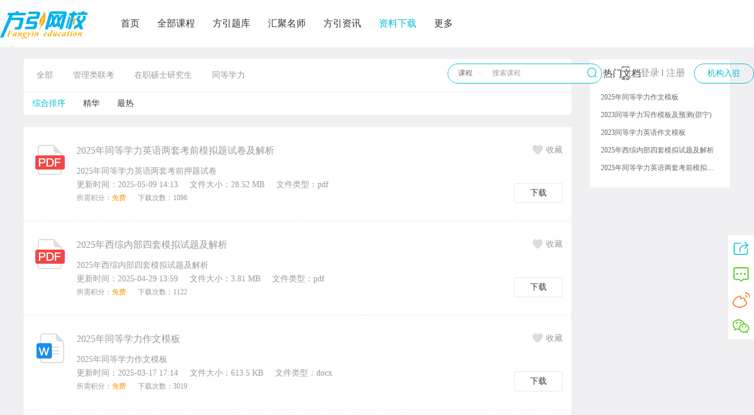

--- FILE ---
content_type: text/html; charset=utf-8
request_url: http://wx.10edu.cn/library.html
body_size: 10374
content:
<!DOCTYPE html>
<html>
<head>
    <meta charset="UTF-8">
    <title>资料</title>
    <meta content="资料" name="keywords">
    <meta content="资料" name="description">
    <meta name="viewport" charset="UTF-8" content="user-scalable=no"/>
    <meta name="viewport" content="width=device-width, initial-scale=1.0, minimum-scale=1.0, maximum-scale=1.0">
    <meta http-equiv="X-UA-Compatible" content="IE=edge">
    <meta http-equiv="Access-Control-Allow-Origin" content="*">

    <link rel="shortcut icon" href="http://wx.10edu.cn/data/upload/2020/0521/17/5ec643330f98a.png" type="image/x-icon">

    <!-- 站点css -->
    <!--<link href="http://wx.10edu.cn/addons/theme/stv1/_static/css/css.php?t=css&f=common_new.css,basic_new.css,common.css,index.css,logincss.css,media.css,style.css,style_add.css,style_new.css,wenda.css,_header_footer.css&v=20180814.css" rel="stylesheet" type="text/css" />-->
    <link rel="stylesheet" type="text/css" href="http://wx.10edu.cn/addons/theme/stv1/_static/css/rest.css?v=20180814">
	<link rel="stylesheet" type="text/css" href="http://wx.10edu.cn/addons/theme/stv1/_static/icon/iconfont.css?v=20180814">
    <link rel="stylesheet" type="text/css" href="http://wx.10edu.cn/addons/theme/stv1/_static/css/common.css?v=20180814">
    <link rel="stylesheet" type="text/css" href="http://wx.10edu.cn/addons/theme/stv1/_static/css/index.css?v=20180814">
    <link rel="stylesheet" type="text/css" href="http://wx.10edu.cn/addons/theme/stv1/_static/css/style.css?v=20180814">
    <link rel="stylesheet" type="text/css" href="http://wx.10edu.cn/addons/theme/stv1/_static/js/tbox/box.css?v=20180814">
    <link rel="stylesheet" type="text/css" href="http://wx.10edu.cn/addons/theme/stv1/_static/icon/iconfont-v4.css">
    <link rel="stylesheet" type="text/css" href="http://wx.10edu.cn/addons/theme/stv1/_static/icon/eduline-icon.css">
	<style>
        @font-face {font-family: 'iconfontNEW';src: url('http://wx.10edu.cn/addons/theme/stv1/_static/icon/iconfontNEW.woff?v={$site.sys_version}');}
        .iconfontNEW{font-family: iconfontNEW;}
        /*@font-face {font-family: 'iconfont-key';src: url('http://wx.10edu.cn/addons/theme/stv1/_static/icon/iconfont-key.woff?v={$site.sys_version}');}*/
        /*.iconfont-key{font-family: iconfont-key;}*/
	</style>
    <!--<script src="http://wx.10edu.cn/addons/theme/stv1/_static/js/js.php?t=js&f=jquery.form.js,common.js,core.js,module.js,module.common.js,jwidget_1.0.0.js,jquery.atwho.js,jquery.caret.js,ui.core.js,ui.draggable.js,plugins/core.comment.js,plugins/core.digg.js&v=20180814.js"></script>-->
    <script type="text/javascript" src="http://wx.10edu.cn/addons/theme/stv1/_static/js/jquery-1.8.3.min.js"></script>
    <script type="text/javascript" src="http://wx.10edu.cn/addons/theme/stv1/_static/js/jquery.atwho.js"></script>
    <script type="text/javascript" src="http://wx.10edu.cn/addons/theme/stv1/_static/js/jquery.caret.js"></script>
    <script type="text/javascript" src="http://wx.10edu.cn/addons/theme/stv1/_static/js/core.js?v=20180814"></script>
    <script type="text/javascript" src="http://wx.10edu.cn/addons/theme/stv1/_static/js/module.js?v=20180814"></script>
    <script type="text/javascript" src="http://wx.10edu.cn/addons/theme/stv1/_static/js/module.common.js?v=20180814"></script>
    <script type="text/javascript" src="http://wx.10edu.cn/addons/theme/stv1/_static/js/common.js?v=20180814"></script>
    <script type="text/javascript" src="http://wx.10edu.cn/addons/theme/stv1/_static/js/script.js?v=20180814"></script>
    <script type="text/javascript" src="http://wx.10edu.cn/addons/theme/stv1/_static/js/user.js?v=20180814"></script>
    <script type="text/javascript" src="http://wx.10edu.cn/addons/theme/stv1/_static/js/plugins/core.comment.js?v=20180814"></script>

    <script>
        //全局变量
        var SITE_URL  = 'http://wx.10edu.cn';
        var UPLOAD_URL= 'http://wx.10edu.cn/data/upload';
        var THEME_URL = 'http://wx.10edu.cn/addons/theme/stv1/_static';
        var APPNAME   = 'classroom';
        var MID		  = '0';
        var UID		  = '0';
        var initNums  =  '140';
        var SYS_VERSION = '20180814';
        var _ROOT_    = 'http://wx.10edu.cn';

        //注册登录模板
        var REG_LOGIN="http://wx.10edu.cn/index.php?app=basic&mod=Passport&act=regLogin";
        //邮箱验证地址
        var CLICK_EMIL="http://wx.10edu.cn/index.php?app=basic&mod=Passport&act=clickEmail";
        //异步注册地址
        var REG_ADDRESS="http://wx.10edu.cn/index.php?app=basic&mod=Passport&act=ajaxReg";
        //异步登录
        var LOGIN_ADDRESS="http://wx.10edu.cn/index.php?app=basic&mod=Passport&act=ajaxLogin";
        //退出登录
        var LOGINOUT_ADDRESS="http://wx.10edu.cn/index.php?app=basic&mod=Passport&act=logout";
        //手机号正则
        var PHONE_MATCH = /^1[0-9]{10}$/;
        //邮箱正则
        var EMAIL_MATCH = /([\w\-\.]+\@[\w\-\.]+\.[\w\-\.]+)/;

        $(function(){
            $('.backtop').click(function(){
                $('body,html').animate({scrollTop:0},300);
                return false;
            });
            $('.full-course').hover(function(){
                $(this).addClass('hover');
            },function(){
                $(this).removeClass('hover');
            });

            $(".search_index_val span a").click(function(){
                var span_Val = $(this).text();
                var a_Attr = $(this).attr("attr");
                $(".search_index_val p").html(span_Val);
                $("#search_cate").val(a_Attr);
                $(".search_index #search_combo_input").attr("placeholder","搜索"+span_Val);
                $(this).hide().siblings().show();
            })

            $(".search_index input").focus(function(){
                $(".search_index").css("width","250px");
                $(".search_index input").css("width","140px");
            })

        });

        $(window).scroll(function(){
            if($(window).scrollTop()>300){
                $('.backtop').fadeIn(300);
            }else{
                $('.backtop').fadeOut(200);
            }
        });

        if(navigator.userAgent.match(/(iPhone|Android|ios)/i)) {
            $(window).load(function () {
                $('.modular,.logos,.window-box').show();
                $('.users').attr('style','display:block');
            });
        }

        function closeMsg(obj){
            $(".news-msg").remove();
        }
    </script>
	<script type="text/javascript" src="http://wx.10edu.cn/addons/theme/stv1/_static/js/layer/layer.js"></script>
    <script type="text/javascript" src="http://wx.10edu.cn/addons/theme/stv1/_static/js/ui.layer.js"></script>
    
    <!-- 站点js -->
    <!--[if lt IE 9]>
    <script src="http://wx.10edu.cn/addons/theme/stv1/_static/js/lazyload/html5shiv.js"></script>
    <![endif]-->
    <!--[if lt IE 9]><script src="js/html5.js" type="text/javascript"></script><![endif]-->

</head>
<body>


<link rel="stylesheet" type="text/css" href="http://wx.10edu.cn/addons/theme/stv1/_static/css/reg_login.css?v=20180814">

<div id="transparent" style="display: none;">

    <div id="loging-worap-regsiter">
        <a class="loging-Cancel" href="javascript:;" onclick="removeReg()">×</a>
        <!--登录-->
        <div id="loging-worap">
            <div class="title">登录</div>
            <div class="loging" style="padding:0 20px;margin:0;width:auto;border:0">
                <ul>
                    <li class="her-login">
                        <div class="input-box">
                            <i class="icon-zhanghao"></i>
                            <input name="log_username" id="log_username" class="regsiter-width" maxlength="30" type="text" placeholder="请输入用户名/手机号/邮箱">
                            <em>×</em>
                        </div>
                    </li>
                    <li class="her-login">
                        <div class="input-box">
                            <i class="icon-mima"></i>
                            <input name="log_pwd" id="log_pwd" class="regsiter-width" maxlength="30" type="password" placeholder="请输入登录密码">
                            <em>×</em>
                        </div>
                    </li>
                    <li class="her-login">
                        <input name="" id="logSub" onclick="logSub()" class="loging-xy-submit" type="submit" value="登录"/>
                    </li>
                </ul>
                <div class="loging-xy">
                    <div class="loging-bottom">
                                                <div class="third-party"><dl><dd><a href="http://wx.10edu.cn/login_callback/qzone/Login/login_sync_other.html" class="icon-qzone"></a></dd><dd><a href="http://wx.10edu.cn/login_callback/weixin/Login/login_sync_other.html" class="icon-weixin"></a></dd><dd><a href="http://wx.10edu.cn/login_callback/sina/Login/login_sync_other.html" class="icon-sina"></a></dd></dl></div>                        <div class="loging-xy-bottom">
                                                            <a class="goto_res" href="http://wx.10edu.cn/register.html">注册账号</a>                            <a href="http://wx.10edu.cn/repwd.html" sty>忘记密码？</a></div>
                        <style>
                            #transparent a{color: #00BED4;}
                            .icon-qzone {
                                background-position: -461px -661px;
                                background-image:url(http://wx.10edu.cn/addons/theme/stv1/_static/icon/icon.png);
                            }
                            .icon-weixin {
                                background-position: -511px -661px;
                                background-image:url(http://wx.10edu.cn/addons/theme/stv1/_static/icon/icon.png);
                            }
                            .icon-sina {
                                background-position: -561px -661px;
                                background-image:url(http://wx.10edu.cn/addons/theme/stv1/_static/icon/icon.png);
                            }
                        </style>
                    </div>
                </div>
            </div>
        </div>
    </div>
    <div id="loging-back"></div>
</div>

<script>
    $(document).keydown(function (event) {
        if ($("#transparent").css("display") == "block") {
            if (event.keyCode == 13) {
                logSub();
            }
        }
    });
    /**
     * 取消注册
     */
    function removeReg() {
        $("#transparent").css("display", "none");
    }

    $('.loging li .input-box em').on("click",function(){
        $(this).siblings(".regsiter-width").val("").focus();
    });

    $(".loging li .input-box .regsiter-width").blur(function(){
        $(this).parent(".loging li .input-box").css({"box-shadow":"0px 0px 0 0 rgba(255,255,255,1)","border": "1px solid #eeeeee"})
    });

    $(".loging li .input-box .regsiter-width").focus(function(){
        $(this).parent(".loging li .input-box").css({"box-shadow":"0px 0px 1px 1px rgba(0,190,212,1)","border": "1px solid transparent"})
    });
</script>
<div class="win hide"></div>

<div class="top">
    <div class="header_new2">
        <div class="top1">
            <div class="top1img">
                <a href="/" title="方引网校在线学习课堂"><img src="http://wx.10edu.cn/data/upload/2020/0521/16/5ec6395078e45.png" width="150"/></a>
            </div>

            <div class="nav">
                <ul>
                                            <li >
                                                <a href="https://wx.10edu.cn" target="_self">首页</a>
                                                </li>                        <li >
                                                <a href="/course.html" target="_self">全部课程</a>
                        <span class="course-class">
                            <a href="https://wx.10edu.cn/course.html?vtype=1" target="_self">点播</a><a href="https://wx.10edu.cn/course.html?vtype=2" target="_self">直播</a><a href="https://wx.10edu.cn/course.html?vtype=6" target="_self">班级</a><a href="https://wx.10edu.cn/album.html" target="_self">套餐</a><a href="https://wx.10edu.cn/lineclass.html" target="_self">线下</a>                            </span>                        </li>                        <li >
                                                <a href="https://wx.10edu.cn/exam.html" target="_self">方引题库</a>
                                                </li>                        <li >
                                                <a href="https://wx.10edu.cn/teacher.html" target="_self">汇聚名师</a>
                                                </li>                        <li >
                                                <a href="https://wx.10edu.cn/news.html" target="_self">方引资讯</a>
                                                </li>                        <li class='active'>
                                                <a href="https://wx.10edu.cn/library.html" target="_self">资料下载</a>
                                                </li>                        <li >
                                                <a href="javascript:;" target="_self">更多</a>
                        <span class="course-class">
                            <a href="https://wx.10edu.cn/question.html" target="_self">问答</a><a href="https://wx.10edu.cn/mall.html" target="_self">商城</a><a href="https://wx.10edu.cn/library.html" target="_self">资料</a><a href="https://wx.10edu.cn/news.html" target="_self">资讯</a><a href="https://wx.10edu.cn/card_receipt/coupon.html" target="_self">卡券</a><a href="https://wx.10edu.cn/messageBoard.html" target="_self">留言</a><a href="https://wx.10edu.cn/single/19.html" target="_blank">测试单独导航</a>                            </span>                        </li>                </ul>
            </div>
        </div>

        <div class="top3">
            <!--消息提示-->
                        <ul class="news-msg" style="display:none;">
                <a class="shanchu-ico" href="javascript:;" onClick="closeMsg(this)">×</a>

                
                
                            </ul>
                                    <div class="search_index">
                <div class="search_index_val">
                    <div>
                        <p>
                            课程                        </p><i></i>
                    </div>
                    <span>
                                                    <a href="javascript:void(0)" attr="course">课程</a>
                        
                                                    <a href="javascript:void(0)" attr="school">机构</a>                        
                                                    <a href="javascript:void(0)" attr="teacher">讲师</a>
                        
                                                    <a href="javascript:void(0)" attr="exams">考试</a>
                        
                        
                                                    <a href="javascript:void(0)" attr="wenda">问答</a>
                        
                                                    <a href="javascript:void(0)" attr="news">资讯</a>
                                            </span>
                    <input value="course" id="search_cate" type="hidden" disabled />
                </div>
                <p class="bd_right"></p>
                <input type="text" id="search_combo_input" placeholder="搜索课程">
                <i class="search_start icon icon-sousuo" id="btn_search_site"></i>
            </div>
                        <script>
            $(function(){
                $('#btn_search_site').click(function(){
                    ''
                    var course_url  = "http://wx.10edu.cn/course.html";
                    var teacher_url = "http://wx.10edu.cn/teacher.html";
                    var link        = "?";
                    ''
                    var search_cate         = $('#search_cate').val();
                    var search_combo_input  = $('#search_combo_input').val();
                    if(search_combo_input  != ''){
                        if(search_cate == 'course'){
                            window.open(course_url+link+"search="+search_combo_input);
                        }else if(search_cate == 'school'){
                            window.open("http://wx.10edu.cn/school.html"+"?search="+search_combo_input);
                        }else if(search_cate == 'teacher'){
                            window.open(teacher_url+link+"search="+search_combo_input);
                        }else if(search_cate == 'exams'){
                            window.open("http://wx.10edu.cn/index.php?app=exams&mod=Index&act=paper"+"&search="+search_combo_input);
                        }else if(search_cate == 'goods'){
                            window.open("http://wx.10edu.cn/mall.html"+"?search="+search_combo_input);
                        }else if(search_cate == 'wenda'){
                            window.open("http://wx.10edu.cn/question.html"+"?search="+search_combo_input);
                        }else if(search_cate == 'news'){
                            window.open("http://wx.10edu.cn/news.html"+"?search="+search_combo_input);
                        }
                    }
                });

                $(".search_index_val").hover(function(){
                  $(".search_index").css("border-radius","4px 4px 4px 0px")
                },function(){
                  $(".search_index").css("border-radius","4px 4px 4px 4px")
                })
            })
            function closeMsg(){
                $(".news-msg").remove();
            }
        </script>
            <div class="nav1">
                <div class="look_scanning">
                    <i></i>
                    <div class="ewm" style="width:300px">
                        <div class="h5">
                            <div id="nav_h5_qrcode"><img style="display: block;" width="86" height="86" src="http://wx.10edu.cn/index.php?app=basic&mod=Qrcode&act=index&config[content]=http%3A%2F%2Fwx.10edu.cn&config[print]=1" data-bd-imgshare-binded="1"></div>
                            <p>手机网页端</p>
                        </div>
                                                    <div class="app">
                                <div id="nav_app_qrcode"><img src="http://wx.10edu.cn/index.php?app=basic&mod=Qrcode&act=index&config[content]=http%3A%2F%2Fwx.10edu.cn%2Fapp%2F&config[print]=1" data-bd-imgshare-binded="1"></div>
                                <p>APP下载</p>
                            </div>
                                               <div class="h5" style="margin-left:7px">
                            <div id="nav_h5_qrcode"><img style="display: block;" width="86" height="86" src="http://wx.10edu.cn/addons/theme/stv1/_static/images/wxxcximg.jpg" data-bd-imgshare-binded="1"></div>
                            <p>微信小程序</p>
                        </div>
                    </div>
                </div>
                <ul class="page_header_adiv">
                                            <li><a href="javascript:;" onclick="reg_login();">登录</a></li>
                        <li style="line-height: 80px;">丨</li>
                        <li>
                                                            <a href="http://wx.10edu.cn/register.html">注册</a>                        </li>                </ul>
            </div>

			                <div class="nav2">
											<a class="page_header_adiv" href="http://wx.10edu.cn/login.html">机构入驻</a>
					                </div>
                    </div>
    </div>
</div>
<script>
    if($(".ewm").children().length>1){
        $(".ewm").width(300)
    }else{
        $(".ewm").width(93)
    }
</script>

<link rel="stylesheet" href="http://wx.10edu.cn/apps/classroom/_static/css/library.css">
<div class="content">
    <div class="wrap">

        <div class="class_left">
            <div class="search-wrap">
                <dl class="search-dl">
                    <dd class="clearfix">
                        <ul class="select-list" >
                            <li><a href="javascript:void(0);" class="screen " data-type="cateId" data-value="0">全部</a></li>
                            <li>
                                    <a href="javascript:;" class="screen " data-type="cateId" data-value="7" >管理类联考</a>
                                </li><li>
                                    <a href="javascript:;" class="screen " data-type="cateId" data-value="10" >在职硕士研究生</a>
                                </li><li>
                                    <a href="javascript:;" class="screen " data-type="cateId" data-value="21" >同等学力</a>
                                </li>                        </ul>
                        <div class="subs" style="display: none">
                            <ul class="sub-course">
                                <li><a href='javascript:;' class="screen active" data-type="cateId" data-value="">不限</a></li>
                                                            </ul>
                            <div class="subs" style="display: none">
                                <ul class="sub-course">
                                    <li><a href='javascript:;' class="screen active" data-type="cateId" data-value="%2C">不限</a></li>
                                                                    </ul>
                            </div>
                        </div>
                    </dd>
                </dl>
            </div>
            <div class="search-wrap">
                <ul class="search-ul">
                    <li class="sortList fir"><a href="javascript:;" class="screen" data-type="sort_type" data-value="">综合排序</a></li>
                    <li class="sortList "><a href="javascript:;" class="screen" data-type="sort_type" data-value="1">精华</a></li>
                    <li class="sortList "><a href="javascript:;" class="screen" data-type="sort_type" data-value="hot">最热</a></li>
                </ul>
            </div>
            <ul class="library-list">
                                    <li>
                        <i class="icon-04"></i>
                        <h3><a href="javascript:;">2025年同等学力英语两套考前模拟题试卷及解析</a></h3>
                        <div class="info"><span>2025年同等学力英语两套考前押题试卷</span></div>
                        <div class="info"><span>更新时间：2025-05-09 14:13</span><span>文件大小：28.52 MB</span><span>文件类型：pdf</span></div>
                        <div class="num"><span>所需积分：<em class="price">免费</em></span>下载次数：<span class="downNums">1096</span></div>
                                                    <a href="javascript:;" onClick="collectLibrary(this,1,177)" class="scbtn"><em class="icon icon-shoucang1"></em>收藏</a>
                                                <a class="downbtn" href="javascript:;" data-id="177">下载</a>
                    </li><li>
                        <i class="icon-04"></i>
                        <h3><a href="javascript:;">2025年西综内部四套模拟试题及解析</a></h3>
                        <div class="info"><span>2025年西综内部四套模拟试题及解析</span></div>
                        <div class="info"><span>更新时间：2025-04-29 13:59</span><span>文件大小：3.81 MB</span><span>文件类型：pdf</span></div>
                        <div class="num"><span>所需积分：<em class="price">免费</em></span>下载次数：<span class="downNums">1122</span></div>
                                                    <a href="javascript:;" onClick="collectLibrary(this,1,176)" class="scbtn"><em class="icon icon-shoucang1"></em>收藏</a>
                                                <a class="downbtn" href="javascript:;" data-id="176">下载</a>
                    </li><li>
                        <i class="icon-02"></i>
                        <h3><a href="javascript:;">2025年同等学力作文模板</a></h3>
                        <div class="info"><span>2025年同等学力作文模板</span></div>
                        <div class="info"><span>更新时间：2025-03-17 17:14</span><span>文件大小：613.5 KB</span><span>文件类型：docx</span></div>
                        <div class="num"><span>所需积分：<em class="price">免费</em></span>下载次数：<span class="downNums">3019</span></div>
                                                    <a href="javascript:;" onClick="collectLibrary(this,1,174)" class="scbtn"><em class="icon icon-shoucang1"></em>收藏</a>
                                                <a class="downbtn" href="javascript:;" data-id="174">下载</a>
                    </li><li>
                        <i class="icon-04"></i>
                        <h3><a href="javascript:;">2024五月-同等学力学习计划书</a></h3>
                        <div class="info"><span>2024五月-同等学力学习计划书</span></div>
                        <div class="info"><span>更新时间：2024-05-08 10:59</span><span>文件大小：176 KB</span><span>文件类型：pdf</span></div>
                        <div class="num"><span>所需积分：<em class="price">免费</em></span>下载次数：<span class="downNums">954</span></div>
                                                    <a href="javascript:;" onClick="collectLibrary(this,1,173)" class="scbtn"><em class="icon icon-shoucang1"></em>收藏</a>
                                                <a class="downbtn" href="javascript:;" data-id="173">下载</a>
                    </li><li>
                        <i class="icon-none"></i>
                        <h3><a href="javascript:;">2024年国考西医综合模拟题</a></h3>
                        <div class="info"><span>2024年国考西医综合模拟题</span></div>
                        <div class="info"><span>更新时间：2024-05-07 11:50</span><span>文件大小：1.17 MB</span><span>文件类型：rar</span></div>
                        <div class="num"><span>所需积分：<em class="price">免费</em></span>下载次数：<span class="downNums">799</span></div>
                                                    <a href="javascript:;" onClick="collectLibrary(this,1,172)" class="scbtn"><em class="icon icon-shoucang1"></em>收藏</a>
                                                <a class="downbtn" href="javascript:;" data-id="172">下载</a>
                    </li><li>
                        <i class="icon-none"></i>
                        <h3><a href="javascript:;">2024年国考同等学力英语模拟题</a></h3>
                        <div class="info"><span>2024年国考同等学力英语模拟题</span></div>
                        <div class="info"><span>更新时间：2024-05-07 11:50</span><span>文件大小：15.6 MB</span><span>文件类型：rar</span></div>
                        <div class="num"><span>所需积分：<em class="price">免费</em></span>下载次数：<span class="downNums">850</span></div>
                                                    <a href="javascript:;" onClick="collectLibrary(this,1,171)" class="scbtn"><em class="icon icon-shoucang1"></em>收藏</a>
                                                <a class="downbtn" href="javascript:;" data-id="171">下载</a>
                    </li><li>
                        <i class="icon-04"></i>
                        <h3><a href="javascript:;">2024年同等学力写作冲刺</a></h3>
                        <div class="info"><span>2024年同等学力写作冲刺</span></div>
                        <div class="info"><span>更新时间：2024-04-20 15:14</span><span>文件大小：214.6 KB</span><span>文件类型：pdf</span></div>
                        <div class="num"><span>所需积分：<em class="price">免费</em></span>下载次数：<span class="downNums">873</span></div>
                                                    <a href="javascript:;" onClick="collectLibrary(this,1,170)" class="scbtn"><em class="icon icon-shoucang1"></em>收藏</a>
                                                <a class="downbtn" href="javascript:;" data-id="170">下载</a>
                    </li><li>
                        <i class="icon-04"></i>
                        <h3><a href="javascript:;">2024年4/5月同等学力考前学习计划</a></h3>
                        <div class="info"><span>2024年4/5月同等学力考前学习计划</span></div>
                        <div class="info"><span>更新时间：2024-04-01 13:43</span><span>文件大小：718.45 KB</span><span>文件类型：pdf</span></div>
                        <div class="num"><span>所需积分：<em class="price">免费</em></span>下载次数：<span class="downNums">683</span></div>
                                                    <a href="javascript:;" onClick="collectLibrary(this,1,169)" class="scbtn"><em class="icon icon-shoucang1"></em>收藏</a>
                                                <a class="downbtn" href="javascript:;" data-id="169">下载</a>
                    </li><li>
                        <i class="icon-04"></i>
                        <h3><a href="javascript:;">课后复习资料</a></h3>
                        <div class="info"><span>直播课程课后资料(英译汉)</span></div>
                        <div class="info"><span>更新时间：2023-11-17 10:25</span><span>文件大小：240.66 KB</span><span>文件类型：pdf</span></div>
                        <div class="num"><span>所需积分：<em class="price">免费</em></span>下载次数：<span class="downNums">965</span></div>
                                                    <a href="javascript:;" onClick="collectLibrary(this,1,168)" class="scbtn"><em class="icon icon-shoucang1"></em>收藏</a>
                                                <a class="downbtn" href="javascript:;" data-id="168">下载</a>
                    </li><li>
                        <i class="icon-04"></i>
                        <h3><a href="javascript:;">同等学力学习计划书-建议版</a></h3>
                        <div class="info"><span>同等学力学习计划书-建议版</span></div>
                        <div class="info"><span>更新时间：2023-09-26 10:59</span><span>文件大小：109.95 KB</span><span>文件类型：pdf</span></div>
                        <div class="num"><span>所需积分：<em class="price">免费</em></span>下载次数：<span class="downNums">741</span></div>
                                                    <a href="javascript:;" onClick="collectLibrary(this,1,167)" class="scbtn"><em class="icon icon-shoucang1"></em>收藏</a>
                                                <a class="downbtn" href="javascript:;" data-id="167">下载</a>
                    </li>                            </ul>
                        <div class="page">
                <div class="pagebox">
                     <a class='current'>1</a><a p='2' href='/index.php?app=classroom&mod=Library&act=index&p=2'>2</a><a p='3' href='/index.php?app=classroom&mod=Library&act=index&p=3'>3</a><a p='4' href='/index.php?app=classroom&mod=Library&act=index&p=4'>4</a><a p='5' href='/index.php?app=classroom&mod=Library&act=index&p=5'>5</a><a p='9' href='/index.php?app=classroom&mod=Library&act=index&p=9' >..9</a><a p='2' href='/index.php?app=classroom&mod=Library&act=index&p=2' class='next'>下一页</a>                </div>
            </div>
                    </div>
        <div class="jg_right">
            <div class="jg_rightitem">
                <h3 class="jg_rightitem_tit"><em></em>热门文档</h3>
                <ul class="testrightlist">
                    <li><a class="downbtn" href="javascript:;" data-id="167">2025年同等学力作文模板</a></li><li><a class="downbtn" href="javascript:;" data-id="167">2023同等学力写作模板及预测(邵宁)</a></li><li><a class="downbtn" href="javascript:;" data-id="167">2023同等学力英语作文模板</a></li><li><a class="downbtn" href="javascript:;" data-id="167">2025年西综内部四套模拟试题及解析</a></li><li><a class="downbtn" href="javascript:;" data-id="167">2025年同等学力英语两套考前模拟题试卷及解析</a></li>                </ul>
            </div>
        </div>
        <div class="clear"></div>
        <!--
                -->
    </div>
</div>
<div class="layer-shade"></div>
<div class="layer-dialog downbox"></div>
<script>
// 页面加载完毕执行

    $(function(){
        $(".downbtn").click(function(){
            if(MID == 0){
                reg_login();
                return false;
            }

            var sid = $(this).data("id");

            if(!sid){
                ui.error('参数错误');
                return false;
            }
            $.ajax({
                type: "GET",
                url: "http://wx.10edu.cn/index.php?app=classroom&mod=Library&act=getLibraryInfo",
                data: "source_id=" + sid,
                dataType: "json",
                success: function (data) {
                    $(".layer-content").html("");
                    if (data.data != "") {
                        var html = '<div class="layer-title">文档下载</div>'+
                                '<div class="layer-content"><div class="txt">'+data.title+ '<p>'+
                                '<span>文件大小：'+data.attach_info.size+ '</span> <span>文件类型：' + data.attach_info.extension + '</span></p>'+
                                '<p><em class="free">所需积分：' + data.price + '</em></p></div>'+
                                '</div>'+
                                '<div class="layer-btn">' +
                                '<a class="cancel" href="javascript:;">取消</a>'+
                                '<a href="javascript:;" onclick="downLibrary(' + data.doc_id + ')" >确认</a>'+
                                '</div>' ;
                        $(".layer-shade").show();
                        $(".downbox").html(html).show();
                    }
                }
            });

    //        var num = $(this).siblings('.num').children('.downNums').text();
    //        var new_num = parseInt(num)+1;
    //        $(this).siblings('.num').children('.downNums').html('');
    //        $(this).siblings('.num').children('.downNums').html(new_num);
        });

        $(".pagebox a").click(function(e){
            e = e || window.event;
            if(e.preventDefault) {
                e.preventDefault();
                e.stopPropagation();
            }else{
                e.returnValue = false;
                e.cancelBubble = true;
            }
            var type = 'p',
                value = $(this).attr('p'),
                replace = {p:value},
                baseUrl = "http://wx.10edu.cn/library.html";
            window.location.href = getRequestUrl(type,value,baseUrl,replace);
        });

        //同步请求
        $(".screen").click(function(){
            var _this = this;
            var totalPages = "9";
            var type = $(_this).data("type"),
                    value = $(_this).data("value"),
                    baseUrl = "http://wx.10edu.cn/library.html",
                    replace = {p:1};
            if(type == 'p'){
                value = $("input[name='pageNum']").val();
                if(value > totalPages){
                    value = totalPages;
                }
                replace = {p:value};
            }
            window.location.href = getRequestUrl(type,value,baseUrl,replace);
        });
    });

    $('.cancel').live("click",function(){
        $(".layer-shade,.downbox").hide();
    });

    function downLibrary(down_id){
        if(MID == 0){
            reg_login();
            return false;
        }

        if(!down_id){
            ui.error('参数错误');
            return false;
        }
        $.ajax({
            type: "POST",
            url: "http://wx.10edu.cn/index.php?app=classroom&mod=Library&act=downW3g",
            data: "source_id=" + down_id,
            dataType: "json",
            success: function (data) {
                if(data.status == 1){
                    $(".layer-shade").hide();
                    $(".downbox").hide();
                    var url = 'http://wx.10edu.cn/index.php?app=classroom&mod=Library&act=downLink'+'&source_id='+down_id;
                    window.location.href = url;
                }else{
                    ui.error(data.info);
                }
            }
        });
    }

    //收藏文库
    function collectLibrary(cate,type,tid){
        if(UID=='0'){
            reg_login();
            return;
        }
        $.ajax({
            type: 'POST',
            url:"http://wx.10edu.cn/index.php?app=classroom&mod=Library&act=collect",
            data:{type:type,source_id:tid},
            dataType:"json",
            cache: false,
            success: function(data){
                if(data.status == '0'){
                    ui.error(data.info)
                    window.location.reload();
                } else {
                    ui.success(data.info,{
                        end:function(){
                            window.location.reload();
                        }
                    });
                }
            },
        });
    }
</script>
<!--footer start-->
<div class="post-service yensen">
        <div class="other-service">
        <div class="service-class" style='width:160px; '>
                <a target="_blank"  href="javascript:;"
                         ><span>平台流程</span></a>
                <a target="_blank"  href="/single/44.html"
                         >APP下载演示</a><a target="_blank"                         href="http://wx.10edu.cn/single/19.html"  >机构（名师）用户</a><a target="_blank"                         href="http://wx.10edu.cn/single/18.html"  >个人用户</a><a target="_blank"  href="http://www.baidu.com"
                         >友情链接</a>            </div><div class="service-class" style='width:160px; '>
                <a target="_blank"  href="javascript:;"
                         ><span>名师签约</span></a>
                <a target="_blank"                         href="http://wx.10edu.cn/single/17.html"  >签约成功</a><a target="_blank"                         href="http://wx.10edu.cn/single/16.html"  >后台审核</a><a target="_blank"                         href="http://wx.10edu.cn/single/1.html"  >联系平台</a>            </div><div class="service-class" style='width:160px; '>
                <a target="_blank"  href="javascript:;"
                         ><span>用户注册</span></a>
                <a target="_blank"                         href="http://wx.10edu.cn/single/40.html"  >第四步</a><a target="_blank"                         href="http://wx.10edu.cn/single/39.html"  >第三步</a><a target="_blank"                         href="http://wx.10edu.cn/single/15.html"  >第二步</a><a target="_blank"                         href="http://wx.10edu.cn/single/14.html"  >第一步</a>            </div><div class="service-class" style='width:160px; '>
                <a target="_blank"  href="javascript:;"
                         ><span>机构入驻</span></a>
                <a target="_blank"                         href="http://wx.10edu.cn/single/13.html"  >第五步</a><a target="_blank"                         href="http://wx.10edu.cn/single/12.html"  >第四步</a><a target="_blank"                         href="http://wx.10edu.cn/single/11.html"  >第三步</a><a target="_blank"                         href="http://wx.10edu.cn/single/10.html"  >第二步</a><a target="_blank"                         href="http://wx.10edu.cn/single/9.html"  >第一步</a>            </div><div class="service-class" style='width:160px; '>
                <a target="_blank"                         href="http://wx.10edu.cn/single/1.html"  ><span>服务规则</span></a>
                <a target="_blank"                         href="http://wx.10edu.cn/single/21.html"  >机构入驻协议</a><a target="_blank"                         href="http://wx.10edu.cn/single/23.html"  >机构帮助</a><a target="_blank"                         href="http://wx.10edu.cn/single/22.html"  >合作专区</a><a target="_blank"                         href="http://wx.10edu.cn/single/8.html"  >会员服务协议</a><a target="_blank"                         href="http://wx.10edu.cn/single/7.html"  >绑卡验证协议</a>            </div>        <div class="tel-box">
            <div class="week">关注官方微信</div>
            <div class="tel-icon">
                <img src="http://wx.10edu.cn/data/upload/2020/0521/16/5ec6393b05129_120_120_120_120.jpg">
            </div>
        </div>
    </div>
        <div class="copyright-box">
        北京方引天下教育科技有限公司 
   
<a href="javascript:void(0);" style="display:inline-block;text-decoration:none;height:15px;line-height:20px;"><img src="http://wx.10edu.cn/jh.png" style="float:left;"/><p style="float:left;height:20px;line-height:20px;margin: 0px 0px 0px 5px; color:#939393;">京公网安备 11010802040965号</p>
</a>
   <a href="http://beian.miit.gov.cn/" target="_blank">京ICP备17031666号-1</a>     </div>
</div>
<!--footer end-->
<div class="sidernav">
    <ul>
                <li>
            <a href="javascript:;"><i class="icon-01"></i></a>
            <div class="qq_and_phone_info_div">
                <div class="siderbox">
                    <p>分享到：</p>
                    <div class="bdsharebuttonbox">
                        <!-- <a data-cmd="more" class="bds_more " href="#"></a> -->
                        <a href="#" class="bds_tsina" data-cmd="tsina" title="分享到新浪微博"></a>
                        <a href="#" class="bds_weixin" data-cmd="weixin" title="分享到微信"></a>
                        <a href="#" class="bds_qzone" data-cmd="qzone" title="分享到QQ空间"></a>
                        <a href="#" class="bds_sqq" data-cmd="sqq" title="分享到QQ好友"></a>

                        <script>
                            window._bd_share_config = {
                                "common": {
                                    "bdSnsKey": {
                                        "tqq": "https://share.baidu.com/code#"
                                    },
                                    "bdText": "",
                                    "bdMini": "2",
                                    "bdMiniList": ["tsina", "weixin", "qzone", "sqq", "renren", "copy"],
                                    "bdPic": "",
                                    "bdStyle": "1",
                                    "bdSize": "24"
                                },
                                "share": {},
                                "image": {
                                    "viewList": ["tsina", "weixin", "qzone", "sqq"],
                                    "viewText": "分享到：",
                                    "viewSize": "0"}
                            };
                            with(document) 0[(getElementsByTagName('head')[0] || body).appendChild(createElement(
                                    'script')).src = 'http://wx.10edu.cn/addons/theme/stv1/_static/js/baiduShare/static/api/js/share.js?cdnversion=' +
                                ~(-new Date() / 36e5)];
                        </script>
                    </div>
                </div>
            </div>
        </li>
                <!--<li>-->
        <!--<a href="javascript:;">-->
        <!--<i class="icon-02"></i>-->
        <!--</a>-->
        <!--<div class="xiala">-->
        <!--<img src="http://wx.10edu.cn/addons/theme/stv1/_static/images/loading_image.png" alt="">-->
        <!--<p>扫描下载APP</p>-->
        <!--</div>-->
        <!--</li>-->

        <li>
            <a target="_blank" href="http://wpa.qq.com/msgrd?v=3&uin=3138888449&site=http://wx.10edu.cn&menu=yes"> <i class="icon-03"></i>
            </a>
            <div class="qq_and_phone_info_div">
                <div class="siderbox">
                    <dl>
                        <dt class="qq_info_dt">
                            <a target="_blank" href="http://wpa.qq.com/msgrd?v=3&uin=3138888449&site=http://wx.10edu.cn&menu=yes">
                                <span class="icon-qq"></span>QQ在线咨询</a>
                        </dt>
                    </dl>
                    <dl>
                        <dt><span class="icon-ph"></span>咨询热线：</dt>
                        <dd style="color:#188eee;">400-836-9838</dd>
                        <dd style="color:#25c151;">400-836-9838</dd>
                    </dl>
                </div>
            </div>
        </li>

        <li>
            <a href="javascript:;">
                <i class="icon-05"></i>
            </a>
            <div class="xiala">
                <img src="http://wx.10edu.cn/data/upload/2020/0521/16/5ec6393f806cb_120_120_120_120.png" alt="">
                <p>扫一扫关注官方<span style="color: #FB7D30">微博</span></p>
            </div>
        </li>

        <li>
            <a href="javascript:;">
                <i class="icon-06"></i>
            </a>
            <div class="xiala">
                <img src="http://wx.10edu.cn/data/upload/2020/0521/16/5ec6393b05129_120_120_120_120.jpg" alt="">
                <p>扫一扫关注官方<span style="color: #8BDA64">微信</span></p>
            </div>
        </li>
            
        <li class="backtop"><a href="javascript:;"><i class="icon-07"></i></a></li>
    </ul>
</div>
<script src="http://wx.10edu.cn/online_check.php?uid=0&uname=&mod=Library&app=classroom&act=index&action=trace"></script><script>
var _hmt = _hmt || [];
(function() {
  var hm = document.createElement("script");
  hm.src = "https://hm.baidu.com/hm.js?5aa127aefd9611cd753ba9c69d7ffef6";
  var s = document.getElementsByTagName("script")[0]; 
  s.parentNode.insertBefore(hm, s);
})();
</script>
<script type="text/javascript" src="http://wx.10edu.cn/addons/theme/stv1/_static/js/lazyload/jquery.lazyload.min.js"></script>
<script type="text/javascript">
    $(function () {
        // 初始化
        var default_video_cover = "http://wx.10edu.cn/addons/theme/stv1/_static/images/loading_image.png";
        $("img.lazyload").lazyload({
            effect: "fadeIn",
            placeholder: default_video_cover
        });
        var deviceWidth = $(window).width();
       
        if(deviceWidth<'1200'){
        	
        	var sdwidth=deviceWidth-20;
        	//隐藏搜索框
        	$(".search_index").hide();
        	$(".other-service").width(sdwidth);
        	$(".body01").width(sdwidth);
        	$(".information-banner").width("540");
        	$(".body01-content li").width("260");
        	$(".body01-content li .title").width("238");
        	$(".top3").css("right","100px");
        }
        
        
    });
</script>

</body>

</html>

--- FILE ---
content_type: text/css
request_url: http://wx.10edu.cn/addons/theme/stv1/_static/css/rest.css?v=20180814
body_size: 2177
content:
@charset "utf-8";
/*rest 元素css*/
/***************************/
/* css重置 */
*{padding:0;margin:0;font-family: 'Microsoft YaHei';background-repeat: no-repeat;}
img{border:none; max-width: 100%;}
a{text-decoration: none;}
h1,h2,h3,h4,h5,h6,b,strong{font-weight: normal;}
h3{color: #333;}
em,i{font-style: normal;}
i{display: inline-block;}
ol,ul,li{list-style: none;}
body {overflow: scroll;overflow-x: hidden;}
table { border-collapse: collapse; border-spacing: 0; }
html {
    background:#fff;
    color:#555;
	-webkit-text-size-adjust: 100%;
    -ms-text-size-adjust: 100%;
}
body {
    word-break: break-all;
    word-wrap: break-word;
}
/* 内外边距通常让各个浏览器样式的表现位置不同 */
body,div,dl,dt,dd,ul,ol,li,h1,h2,h3,h4,h5,h6,pre,code,form,fieldset,legend,input,textarea,p,blockquote,th,td,hr,button,article,aside,details,figcaption,figure,footer,header,hgroup,menu,nav,section {
	margin:0;
	padding: 0;
}
/* 要注意表单元素并不继承父级 font 的问题 */
body,button,input,select,textarea {
    font:12px "Microsoft Yahei","微软雅黑","Helvetica Neue", Helvetica, Arial, sans-serif,"Simsun", "Segoe UI";
}
input,select,textarea {
    font-size:100%;
}

input,select,textarea,button{vertical-align:middle;outline:none}
textarea{resize:none}
/* IE bug fixed: th 不继承 text-align */
th{text-align:inherit;}
input[type="checkbox"]{width:13px;height:15px;}
/* 去掉 table cell 的边距并让其边重合 */
table {
    border-collapse:collapse;
    border-spacing:0;
}

/* ie bug：th 不继承 text-align */
th {
    text-align:inherit;
}
/* 去除默认边框 */
fieldset,img {
    border:none;
}
/* ie6 7 8(q) bug 显示为行内表现 */
iframe {
    display:block;
}
/* 去掉 firefox 下此元素的边框 */
abbr,acronym {
    border:none;
    font-variant:normal;
}
/* 一致的 del 样式 */
del {
    text-decoration:line-through;
}
address,caption,cite,code,dfn,em,th,var {
    font-style:normal;
    font-weight:500;
}
/* 去掉列表前的标识，li 会继承 */
ol,ul {
    list-style:none;
}
/* 对齐是排版最重要的因素，别让什么都居中 */
caption,th {
    text-align:left;
}
/* 来自yahoo，让标题都自定义，适应多个系统应用 */
h1,h2,h3,h4,h5,h6 {
    font-size:100%;
    font-weight:500;
}
q:before,q:after {
    content:'';
}
/* 统一上标和下标 */
sub,sup {
    font-size:75%;
    line-height:0;
    position:relative;
    vertical-align:baseline;
}
a {
    color: #999;
    outline: medium none;
    text-decoration: none;
}
sup {
    top:-0.5em;
}
sub {
    bottom:-0.25em;
}
/* 让链接在 hover 状态下显示下划
a:hover {
    text-decoration:underline;
}线 */
/* 默认不显示下划线，保持页面简洁 */
ins,a {
    text-decoration:none;
}
a:hover {
	color:#00BED4;
}
/* 去除 ie6 & ie7 焦点点状线 */
a:focus,*:focus {
    outline:none;
}
/* 清除浮动 */
.clearfix:before,.clearfix:after {
    content:"";
    display:table;
}
.clearfix:after {
    clear:both;
    overflow:hidden;
}
.clearfix {
    zoom:1; /* for ie6 & ie7 */
}
.clear {
    clear:both;
    display:block;
    font-size:0;
    height:0;
    line-height:0;
    overflow:hidden;
}
/* 设置显示和隐藏，通常用来与 js 配合 */
.hide {
    display:none;
}
.block {
    display:block;
}
/* 设置浮动，减少浮动带来的 bug */
.fl,.fr {
    display:inline;
}
.fl {
    float:left;
}
.fr {
    float:right;
}
.lazyloading {
    width: 100%;
    height: 100%;
}
[class^="icon-"], [class*="icon-"] {
	background-image:url(../icon/icon.png);
	display:inline-block;
	vertical-align:middle;
}
[class^="wicon-"], [class*="wicon-"] {
	background-image:url(../icon/wechat-icon.png);
}
[class*="icon icon-"] {
    display: inline-block;
    background-image: url()!important;
    vertical-align: baseline;
}
.star span {
	background-image:url(../icon/icon.png);
	display: inline-block;
    vertical-align: middle;
}
.details>p>img{
	max-width: 100%;
	display: inline-block;
}
.input-content .weibo-file-list .ico-close{
    height: 10px;
    -webkit-transform: translateY(32%);
    -moz-transform: translateY(32%);
    -ms-transform: translateY(32%);
    -o-transform: translateY(32%);
    transform: translateY(32%);
}
.input-content .weibo-file-list li{
    position: relative;
}

@media screen and (max-width: 1200px) {
    html body {
        overflow-x: scroll;
    }
    
}

--- FILE ---
content_type: text/css
request_url: http://wx.10edu.cn/addons/theme/stv1/_static/css/common.css?v=20180814
body_size: 9751
content:
@charset "utf-8";
/* CSS Document */
*{
    font-family: "微软雅黑";
}
.banner,.bannerwrap,.center-type,.centerbox,.communitybox,.content,.footer,.fullSlide,.header,.itembox,.itembox2,.jgitembox,.livepalce,.login-footer,.teacherpalce,.topbox,.toppic{float:left;width:100%;min-width:1200px;background-color: #f0f0f2;}
.wrap{margin:20px auto 20px;width:1200px;zoom:1;}
.wrap:after,.wrap:before{display:table;content:"";}
.wrap:after{clear:both;overflow:hidden;}
.bgf7{background-color:#f0f0f0!important;}
.pt20{padding-top:20px;}
.pt40{padding-top:40px;}
.mb30{margin-bottom:30px;}
.mb50{margin-bottom:50px;}
.header{padding-bottom:1px;border-bottom:1px solid #d8d8d8;border-bottom:1px rgba(255,255,255,.15) solid;background-color:#fff;-webkit-transition:background-color .1s .4s;-moz-transition:background-color .1s .4s;-o-transition:background-color .1s .4s;transition:background-color .1s .4s;}
.header_top{height:30px;border-bottom:solid 1px #ddd;background-color:#f4f4f4;line-height:30px;}
.header_top .fl a{margin-right:15px;}
.header_top_ul li{float:left;color:#ccc;}
.header_top_nav{position:relative;margin-right:15px;padding:0 5px;}
.header_top_nav a{float:left;margin-right:7px;color:#545454;}
.header_top_nav a:hover{color:#00BED4;}
.header_top_nav .icon-nav{float:left;margin-right:5px;width:14px;height:30px;}
.header_top_nav .icon-h01{background-position:-18px -11px;}
.header_top_nav .icon-h02{background-position:-68px -11px;}
.header_top_nav .icon-h03{position:relative;background-position:-118px -11px;}
.header_top_nav .icon-h04{background-position:-568px -11px;}
.header_top_nav .icon-nav-arrow{float:left;display:block;overflow:hidden;margin-top:13px;width:8px;height:4px;background-position:-171px -23px;line-height:6px;}
.header_mid{padding:30px 0 10px;height:100px;}
.header_mid_left{float:left;width:330px;height:100px;}
.header_mid_left img{float:left;margin-right:15px;}
.header_mid_left .city{float:left;margin-top:20px;padding-left:20px;height:55px;border-left:solid 1px #ddd;}
.header_mid_left .city_hd{text-align:center;cursor:pointer;}
.header_mid_left .city_hd span{color:#333;font-size:16px;line-height:35px;}
.header_mid_left .city_hd p{color:#9d9d9d;line-height:12px;}
.header_mid_center{float:left;width:600px;}
.search_box{position:relative;}
.search_hd{margin-bottom:0;height:25px;}
.search_hd li{float:left;width:50px;height:25px;text-align:center;line-height:25px;cursor:pointer;}
.selected{color:#fff;}
.search_bd{padding:3px 0 3px 3px;height:34px;background:#00BED4;}
.search_button{position:absolute;top:25px;right:0;z-index:100;overflow:hidden;width:90px;height:40px;text-align:center;}
.search_button .btn-search{display:block;width:100%;height:40px;background-color:#00BED4;color:#fff;font-size:18px;line-height:40px;}
.search_button .btn-search:hover{background-color:#005ce6;}
.search_combobox{background:#fff;}
.search_combobox input{padding:6px 0;width:510px;height:22px;outline:0;border:none;background:#fff;text-indent:10px;line-height:22px;}
.search_hot{overflow:hidden;padding:10px 0 0 0;height:20px;}
.search_hot a{float:left;margin-right:15px;color:#999;}
.search_hot a.h{color:#f92b2b;}
.search_hot a:hover{color:#00BED4;}
.header_mid_right{float:right;}
.header_mid_right li{float:left;margin:20px 10px 0;text-align:center;}
.header_mid_right li span{margin:5px 0 8px;width:40px;height:40px;}
.header_mid_right .icon-01{background-position:-305px -5px;}
.header_mid_right .icon-02{background-position:-355px -5px;}
.header_mid_right .icon-03{background-position:-405px -5px;}
.header_bot{height:50px;}
.header_sider_nav{position:relative;z-index:10;float:left;width:255px;width:230px;height:50px;}
.header_sider_menu{z-index:20;padding-left:15px;height:50px;background-color:#5593fa;color:#fff;font-size:18px;line-height:50px;}
.header_sider_menu i{float:right;width:50px;height:50px;background-position:-450px 0;}
.header_sider_box{position:absolute;top:50px;left:0;z-index:25;display:none;width:255px;width:230px;background-color:#00BED4;}
.header_sider_nav.hover .header_sider_box,.header_sider_nav.on .header_sider_box{display:block;}
.header_sider_box li{padding:15px;height:43px;border-bottom:solid 1px #5eb0f3;background-color:#00BED4;line-height:25px;-webkit-transition:background-color .2s;-moz-transition:background-color .2s;-o-transition:background-color .2s;-ms-transition:background-color .2s;}
.header_sider_box li.hover{background-color:#1b71b7;}
.header_sider_box li.on{background-color:#1b71b7;}
.header_sider_box li h3{color:#fff;font-size:16px;}
.header_sider_box li h3 a{color:#fff;}
.header_sider_box li i{position:absolute;top:15px;right:15px;width:8px;height:14px;background-position:-521px -18px;}
.header_sider_box li p a{margin-right:10px;color:#97D2F7;font-size:14px;}
.header_sider_box li h3 a:hover,.header_sider_box li p a:hover{text-decoration:underline;}
.sider_float{position:absolute;top:0;left:230px;z-index:10;display:none;padding:25px;width:918px;height:auto;border:2px solid #5593fa;border-left:none;background-color:#fff;box-shadow:0 0 10px #ddd;color:#333;font-size:12px;-webkit-transform:translateZ(0);-moz-transform:translateZ(0);-o-transform:translateZ(0);transform:translateZ(0);-ms-transform:translateZ(0);}
.item.hover .sider_float{display:block;}
.sider_float_item{overflow:hidden;}
.sider_float_right{float:right;width:178px;}
.sider_float_right dl{overflow:hidden;}
.sider_float_right dd{margin-bottom:14px;border:solid 1px #eee;}
.sider_float_right .top dd{width:82px;height:82px;}
.sider_float_right .bot dd{width:176px;height:88px;}
.sider_float_left{float:left;width:690px;}
.sider_float_left dl{margin-bottom:20px;padding-bottom:20px;border-bottom:solid 1px #eee;}
.sider_float_left dt{padding-bottom:10px;color:#00BED4;font-weight:600;font-size:16px;line-height:20px;}
.sider_float_left dt:hover{color:#62B4F7;}
.sider_float_left dd{font-size:14px;line-height:20px;}
.sider_float_left dd a{margin-right:20px;color:#333;}
.sider_float_left dd a:hover{color:#62B4F7;}
.header_nav{margin-left:230px;height:50px;}
.header_nav ul{font-size:17px;line-height:50px;}
.header_nav li{float:left;margin:0 8px;padding:0 4px;text-align:center;}
.header_nav li a{color:#000;}
.header_nav li a:hover,.header_nav li.on a{color:red;}
.header_nav li img{position:relative;display:inline-block;margin:0 3px 0 0;}
.menu_nav{float:left;margin-top:17px;height:16px;border-right:solid 1px #ccc;line-height:16px;}
.menu_nav:last-child{border:0;}
.menu_nav a{padding:0 10px;}
.menu_nav a:hover{text-decoration:underline;}
.nav01 a{color:#00BED4;font-size:16px;}
.nav02 a{color:#333;font-weight:600;font-size:13px;}
.itembox{padding:20px 0;}
.itembox2{padding:50px 0;}
.bgb{background-color:#f6f9fc;}
.itemtit{padding-bottom:15px;min-height:30px;line-height:30px;}
.itemtit .fr{color:#999;font-size:14px;}
.itemtit.bl{padding-bottom:10px;height:30px;border-bottom:solid 1px #dcdcdc;}
.itemtit .indextit01{color:#000;font-weight:600;font-size:18px;}
.itemtit .hyh{float:right;font-weight:400;font-size:14px;line-height:30px;}
.itemtit .hyh i{float:left;width:30px;height:30px;background-position:-510px -159px;}
.itemtit .indextit02{float:left;color:#000;font-size:22px;}
.itemtit .indextit02 img{float:left;margin:2px 20px 0 0;}
.itemtit .indextit03{float:left;color:#000;font-size:22px;}
.itemtit .indextit03 em{float:left;margin:3px 15px 0 0;width:4px;height:24px;background-color:#0986ec;}
.classselect{float:right;}
.classselect li{position:relative;float:left;padding:0 15px 8px;height:30px;border-top:solid 3px #fff;color:#000;font-size:14px;line-height:30px;cursor:pointer;}
.classselect li.selected{border-top:solid 3px #3e84d8;border-right:solid 1px #3e84d8;border-left:solid 1px #3e84d8;background-color:#fff;color:#3e84d8;}
.classselect li:hover{color:#3e84d8;}
.footer{color:#000;}
.foot_top{position:relative;margin-bottom:25px;padding:20px 0;height:54px;background-color:#f5f5f5;text-align:center;}
.botservicelist,.foot_bot,.footer_main{overflow:hidden;margin:0 auto;width:1200px;}
.botservicelist li{float:left;width:25%;}
.footer_main{margin-bottom:40px;}
.footer_main .left{float:left;}
.footer_main .left dl{float:left;margin-right:30px;width:159px;height:160px;border-right:solid 1px #ddd;}
.footer_main .left dt{padding:8px 0;font-size:17px;line-height:24px;}
.footer_main .left dd{font-size:14px;line-height:24px;}
.footer_main .right{float:right;margin-right:50px;width:200px;color:#000;text-align:center;}
.footer_main .right span{margin:15px 0;width:50px;height:50px;background-position:-550px -50px;}
.footer_main .right p{font-size:29px;}
.foot_bot{padding:20px 0 30px;border-top:1px solid #E5E5E5;text-align:center;}
.foot_bot a{color:#333;}
.foot_bot .links a{margin:0 10px;}
.foot_bot .copyright{margin:10px 0 20px;}
.foot_bot .copyright img{vertical-align:middle;}
.foot_bot .authentication a{margin:0 5px;}

/* 分享 */
.sidernav{position:fixed;top:400px;right:0%;z-index:100;margin-left:600px;width:44px;}
.sidernav li{position:relative;width:44px;height:44px;}
.sidernav i{width:44px;height:44px;}
.sidernav li:hover div{display:block;}
.sidernav .siderbox{position:absolute;bottom:-15px;display:none;padding:20px 10px;width:120px;border:solid 1px #e5e5e5;}
.sidernav .siderbox dl{padding-bottom:10px;padding-left:25px;width:105px;font-size:14px;}
.sidernav .siderbox dt{color:#333;}
.sidernav .siderbox dl span{color: transparent;position:absolute;margin-left:-30px;width:25px;height:25px;}
.sidernav .siderbox dd{margin-top:5px;}
.sidernav .kefu {color: #333;}
.sidernav .icon-qq{background-position:-164px -114px;}
.sidernav .icon-ph{background-position:-214px -114px;}
.sidernav .siderbox:after{position:absolute;right:-8px;bottom:25px;width:12px;height:12px;border:solid 1px #e5e5e5;border-width:2px 2px 0 0;background-color:#fff;content:'';-moz-transform:rotate(45deg);-o-transform:rotate(45deg);transform:rotate(45deg);-ms-transform:rotate(45deg);}
.sidernav .icon-01{background-position:-303px -903px;}
.sidernav .icon-02{background-position:-353px -903px;}
.sidernav .icon-03{background-position:-403px -903px;}
.sidernav .icon-04{background-position:-453px -903px;}
.sidernav .icon-05{background-position:-503px -903px;}
.sidernav .icon-06{background-position:-553px -903px;}
.sidernav .icon-07{background-position:-603px -903px;}
.sidernav a:hover .icon-01{background-position:-303px -953px;}
.sidernav a:hover .icon-02{background-position:-353px -953px;}
.sidernav a:hover .icon-03{background-position:-403px -953px;}
.sidernav a:hover .icon-04{background-position:-453px -953px;}
.sidernav a:hover .icon-05{background-position:-503px -953px;}
.sidernav a:hover .icon-06{background-position:-553px -953px;}
.sidernav a:hover .icon-07{background-position:-603px -953px;}
.sidernav a{display:block;background-color:#fff;}
.sidernav a:not(.kefu):hover{background-color:#00BED4;}
.sidernav .siderbox{position:absolute;right:25px;bottom:-15px;display:none;padding:20px 10px;width:120px;border:solid 1px #e5e5e5;background-color:#fff;}

.xiala:after{position:absolute;right:-8px;bottom:25px;width:12px;height:12px;border:solid 1px #e5e5e5;border-width:2px 2px 0 0;background-color:#fff;content:'';-moz-transform:rotate(45deg);-o-transform:rotate(45deg);transform:rotate(45deg);-ms-transform:rotate(45deg);}
.xiala{position:absolute;right:70px;bottom:-15px;display:none;padding:10px;width:120px;height:138px;border:solid 1px #e5e5e5;background:#fff;}
.xiala>img{width:120px;height:120px;}
.xiala p{color:#333;text-align:center;font-size:13px;}
.share_div{position:absolute;right:44px;bottom:3px;display:none;width:195px;height:127px;}
.qq_and_phone_info_div{height: 144px;position: absolute;right: 44px;bottom: 3px;width: 168px;display: none;}
.qq_and_phone_info_div .qq_info_dt a{border:none;color:#00BED4;}
.qq_and_phone_info_div .qq_info_dt a:hover{background:#fff;color:#00BED4;}

.siderleft{position:fixed;top:160px;left:50%;display:none;margin-left:-670px;}
.siderleft ul li{width:44px;height:44px;border:solid 1px #e5e5e5;border-bottom:none;background-color:#fff;text-align:center;}
.siderleft ul li.last{border-bottom:1px solid #e5e5e5;}
.siderleft ul li a{display:block;padding:5px;}
.siderleft ul li i{width:34px;height:34px;}
.siderleft ul li .icon-01{background-position:-258px -108px;}
.siderleft ul li .icon-02{background-position:-308px -108px;}
.siderleft ul li .icon-03{background-position:-358px -108px;}
.siderleft ul li .num{display:block;color:#666;line-height:34px;}
.siderleft ul li .word{display:none;color:#fff;line-height:17px;}
.siderleft ul li.current,.siderleft ul li.on{background-color:#00BED4;}
.siderleft ul li.current .num,.siderleft ul li.on .num{display:none;}
.siderleft ul li.current .word,.siderleft ul li.on .word{display:block;}
.page{margin:30px auto;text-align:center;font-size:14px;float: left;width: 100%;}
.pagebox{display:inline-block;}
.pagebox a{margin: 0 2px;float:left;display:inline-block;border-radius: 2px;padding: 0 12px;border:solid 1px #ddd;background-color:#f7f7f7;color:#888;text-align:center;line-height:30px;}
.pagebox span{float:left;display:inline-block;width:40px;height:40px;color:#333;text-align:center;line-height:40px;}
.pagediv{display:inline-block;margin:0 5px;height:40px;color:#333;text-align:center;line-height:40px;}
.pagediv input{display:inline-block;padding:0 5px;width:38px;height:30px;border:solid 1px #d8d8d8;line-height:30px;}
.pagebox a.end,.pagebox a.home,.pagebox a.next,.pagebox a.prev{padding:0 10px;width:auto;}
.pagebox a.goto{float:none;padding:0 10px;width:auto;height:30px;border-radius:3px;vertical-align:middle;line-height:30px;}
.pagebox .pagediv span{float:none;width:auto;}
.pagebox a.cursor,.pagebox a:hover{border:solid 1px #06f;background-color:#06f;color:#fff;}
.loginbox{position:fixed;top:0;right:0;bottom:0;left:0;z-index:100;background-color:#23262a;background-image:url(../icon/lg1.png),url(../icon/lg2.png),url(../icon/lg3.png);background-position:center center;background-size:50%;background-repeat:no-repeat;}
.loginshadow{position:absolute;top:50%;left:50%;z-index:100;margin:-200px 0 0 -190px;width:380px;height:390px;background-color:#fff;}
.loginshadow:after,.loginshadow:before{position:absolute;width:380px;height:400px;background-color:#fff;box-shadow:0 0 6px 2px rgba(0,0,0,.3);content:'';}
.loginshadow:before{-webkit-transform:rotate(2deg);-moz-transform:rotate(2deg);-o-transform:rotate(2deg);transform:rotate(2deg);-ms-transform:rotate(2deg);}
.loginshadow:after{-webkit-transform:rotate(-2deg);-moz-transform:rotate(-2deg);-o-transform:rotate(-2deg);transform:rotate(-2deg);-ms-transform:rotate(-2deg);}
.loginwrap{position:absolute;top:50%;left:50%;z-index:101;margin:-200px 0 0 -190px;padding:19px;width:340px;height:360px;border:solid 1px #ccc;background-color:#fff;box-shadow:0 0 3px 2px rgba(0,0,0,.2);}
.loginwrap h3{margin-bottom:35px;padding-bottom:10px;border-bottom:solid 1px #ccc;color:#333;text-align:center;font-weight:600;font-size:16px;line-height:30px;}
.loginwrap dl{margin-bottom:25px;}
.loginwrap dt{margin-bottom:20px;color:#555;font-size:14px;line-height:20px;}
.loginwrap dd input{padding:4px;width:330px;height:30px;border:solid 1px #ccc;border-radius:5px;line-height:30px;}
.loginwrap dd input:focus{border-color:#8fd8ea;box-shadow:0 0 2px 2px rgba(0,175,220,.1);}
.loginwrap dd a{display:block;width:100%;height:40px;border-radius:5px;background-color:#00a2ca;color:#fff;text-align:center;font-weight:600;font-size:15px;line-height:40px;}
.loginwrap dd a:hover{background-color:#00add9;}
.loginhead{height:80px;border-bottom:solid 1px #c7d6e3;background-color:#313336;}
.loginhead .logo{margin-top:10px;}
.logincontent{overflow:hidden;padding:40px 0;}
.loginleft{float:left;padding:60px 0 0 80px;width:560px;}
.loginright{float:right;margin:80px 80px 150px 0;padding:15px 25px;width:300px;border:solid 1px #b6c7d6;border-radius:3px;}
.loginright h3{margin-bottom:20px;color:#333;text-align:center;font-size:14px;line-height:30px;}
.loginright .item{margin-bottom:15px;}
.loginright input.inp{padding:0 9px;width:280px;height:40px;border:solid 1px #b6c7d6;border-radius:3px;text-align:left;line-height:40px;}
.loginright input.inp:focus{border-color:#00BED4;}
.loginright .check{color:#333;line-height:30px;cursor:pointer;}
.loginright .check input{margin:-3px 5px 0 0;}
.loginright .item .btn{display:block;height:40px;background-color:#00BED4;color:#fff;text-align:center;line-height:40px;}
.loginright .line{position:relative;display:block;margin:45px 0 25px;height:1px;background-color:#dcdcdc;text-align:center;}
.loginright .line span{display:inline-block;margin:-20px 1px 3px 0;padding:0 10px;width:60px;height:37px;background-color:#fff;color:#666;font-size:16px;line-height:40px;}
.loginright .item ul,.loginright .item .third-party{margin-bottom:20px;height:28px;color:#fff;text-align:center;line-height:28px;}
.loginright .item li,.loginright .item dd{display:inline-block;height:28px;line-height:28px;}
.loginright .item li a,.loginright .item dd a{display:block;margin:0 15px;width:28px;height:28px;line-height:28px;}
.loginright .item li .icon-01,.loginright .item dd .icon-qzone{background-position:-461px -661px;}
.loginright .item li .icon-02,.loginright .item dd .icon-weixin{background-position:-511px -661px;}
.loginright .item li .icon-03,.loginright .item dd .icon-sina{background-position:-561px -661px;}
.loginright .item:last-child{margin:0;text-align:right;}
.loginright .item span{margin:0 10px;}
.login-footer{margin-bottom:70px;height:46px;border-top:solid 1px #c7d6e3;border-bottom:solid 1px #c7d6e3;background-color:#f6f9fc;}
.login-footer ul{text-align:center;}
.login-footer li{display:inline-block;margin:0 5px;line-height:46px;}
.login-footer li span{color:#999;}
.logincontent .title{padding-bottom:10px;border-bottom:solid 1px #eee;color:#333;font-size:24px;line-height:24px;}
.logincontent .title em{float:left;margin-right:15px;width:4px;height:24px;background-color:#00BED4;}
.loginform{margin:100px auto 200px;width:460px;}
.loginform.organisation{width:560px;}
.loginform dl{padding:0 0 20px 120px;}
.loginform dt{position:absolute;margin-left:-115px;width:100px;color:#333;text-align:right;font-size:14px;line-height:40px;}
.loginform dt span{margin-right:5px;color:#d63535;}
.loginform dd{color:#333;font-size:14px;line-height:40px;}
.loginform dd a{color:#fff}
.loginform dd .inp{padding:9px;width:300px;height:20px;border:solid 1px #b6c7d6;border-radius:3px;}
.loginform input.inp{padding:0 9px;width:280px;height:40px;}
.loginform.organisation input.inp{width:380px;}
.loginform input.inp:focus{border-color:#00BED4;}
.loginform.organisation .texta{padding:9px;width:380px;height:100px;border:solid 1px #b6c7d6;border-radius:3px;}
.loginform.organisation .file{margin-top:5px;width:380px;height:30px;border-radius:3px;cursor:pointer;}
.loginform p a{color:#00BED4;}
.loginform p{padding:10px 0 0;font-size:12px;}
.loginform.organisation p{width:400px;color:#666;line-height:20px;}
.loginform.organisation .sele{margin-top:5px;width:150px;height:30px;border:solid 1px #b6c7d6;border-radius:3px;}
.loginform dd .yzm ,.loginform dd .width97{display:inline-block;width:128px;height:38px;background-color:#00BED4;color:#fff;vertical-align:middle;text-align:center;font-size:14px;line-height:38px;}
.loginform .check{color:#333;line-height:30px;cursor:pointer;}
.loginform .check input{margin:-3px 5px 0 0;}
.loginform dd .btn{display:block;width:298px;height:38px;border:solid 1px ##00BED4;border-radius:3px;background-color:#00BED4;color:#fff;vertical-align:middle;text-align:center;font-size:14px;line-height:38px;}
.completebox{padding:200px 0;text-align:center;}
.completebox h3{margin-bottom:15px;color:#00BED4;font-size:54px;}
.completebox p{padding:30px 0 20px;color:#333;font-size:24px;}
.completebox a{color:#00BED4;}
.loginstep{padding:50px 0 0;text-align:center;}
.loginstep li{display:inline-block;margin:0 20px;height:70px;vertical-align:middle;font-size:14px;}
.loginstep span{display:block;margin:0 auto 10px;width:40px;height:40px;border-radius:50%;background-color:#eee;color:#999;text-align:center;line-height:40px;}
.loginstep .on span{background-color:#00BED4;color:#fff;}
.loginstep div{color:#333;font-weight:700;}
.loginstep p{margin-top:15px;}
.loginstep p em{display:inline-block;margin:0 5px;width:12px;height:12px;border-radius:50%;background-color:#eee;}

/*成功，错误提示页面*/
.Prompt-inner p{padding:5px 0 10px;color:#555;font-weight:300;font-size:30px;font-family:Microsoft YaHei;}
.Prompt-inner .box-ver{padding:5px 0 10px;color:#555;font-weight:300;font-size:30px;font-family:Microsoft YaHei;}
.Prompt{z-index:999999;margin:200px auto;padding:15px;width:400px;border:1px solid #ccc;background:#fff;-moz-box-shadow:0 2px 5px 1px rgba(0,0,0,.1);box-shadow:0 2px 5px 1px rgba(0,0,0,.1);color:#1b9103;text-align:left;text-align:center;webkit-box-shadow:0 2px 5px 1px rgba(0,0,0,.1);-khtml-box-shadow:0 2px 5px 1px rgba(0,0,0,.1);-ms-box-shadow:0 2px 5px 1px rgba(0,0,0,.1);}
.Prompt_top{width:100%;height:15px;background-position:0 0;}
.Prompt_btm{overflow:hidden;width:100%;height:6px;background-position:0 -27px;}
.Prompt_con dl{overflow:hidden;margin:0 30px;}
.Prompt_con dt{padding:15px 0;border-bottom:1px solid #EEE;font-weight:700;font-size:18px;}
.Prompt_con dd{float:left;display:block;padding:15px;}
.Prompt_con dd h2{font-size:14px;line-height:30px;}
.Prompt_ok{width:68px;height:68px;background-position:-72px -39px;}
.Prompt_x{width:68px;height:68px;background-position:0 -39px;}
.Prompt .Prompt-inner .box-ver .ico-error-big{margin:0 10px 0 0;width:38px;height:38px;background-position:-80px -48px;background-position:-80px -48px;vertical-align:middle;}


.corre,.header-content,.hr,.interval,.logos,.look-more,.luara-left,.phone-img{display:none;}
header{width:100%;height:206px;background: #fff;}
.service{width:100%;height:30px;border-bottom: 1px solid #ddd;background-color: #f2f2f2;}
.service-bor{width:100%;height:300px;background-color:#F7F7F7;}
.nones,.users{display:none;}
.blocks{display:block;}
.service span{float:left;margin:7px 5px 0 0;width:15px;height:15px;background:url(../../_static_new/icon/icon.png);background-color:#F2F2F2;background-position:416px 361px;}
.phone-icon{float:left;margin:7px 5px 0 0;width:15px;height:15px;background:url(../../_static_new/icon/icon.png);background-color:#F2F2F2;background-position:395px 361px;}
.poescal{float:left;margin:6px 0 0 10px;color:#fff;font-size:16px;}
.subdibi-pad{padding:10px 0 0 10px;}
.service-box{margin:auto;width:1200px;height:30px;}
.child-ma{float:right;}
.child-ma a{float:left;margin:0 0 0 16px;color:#626262;text-decoration:none;font-size:14px;}
.child-ma a:hover{text-decoration:underline;}
.user-center{float:left;width:auto;height:30px;}
.page_header{float:right;padding:0;width:auto;height:30px;}
.user-center a{float:left;display:block;margin-left:25px;height:30px;color:#717171;text-align:center;text-decoration:none;font-size:14px;line-height:30px;}
.user-center a:hover{color:#00BED4;}
.page_header a:hover{color:#00BED4;}
.theme{margin:auto;width:1200px;height:140px;}
.logo{float:left;width:150px;height:52px;}
.logo img{margin: 44px 20px 0 0;width: 150px;height:auto;}
.position{float:left;margin:45px 0 0 0;width:113px;height:56px;border-left:1px solid #DDD;color:#9D9D9D;text-align:center;line-height:25px;}
.position a{color:#9D9D9D;text-decoration:none;font-size:12px;margin-top: 14px}
.cable{float:left;width:604px;height:140px;}
.credit{float:right;width:250px;height:140px;}
.direction{margin:30px 0 0 0;width:150px;height:25px;}
.direction a{float:left;display:block;width:50px;height:25px;color:#555;text-align:center;text-decoration:none;font-size:12px;line-height:25px;}
.lookup{width:600px;height:42px;border:2px solid #00BED4;}
.lookup input{float:left;margin:8px 0 0 0;font-size:14px;padding:0 0 0 8px;width:488px;height:25px;outline:0;border:none;}
.lookup span{float:right;width:100px;height:42px;border:none;background-color:#00BED4;color:#fff;text-align:center;font-size:18px;line-height:42px;cursor:pointer;}
.mechanism-mec{float:left;overflow:hidden;width:1100px;height:170px;}
.mechanism-mec-box{margin-left:-170px;width:1382px;height:170px;}
.credit a{float:left;display:block;margin-top:55px;margin-left:20px;width:50px;height:60px;color:#555;color:#878787;text-align:center;text-decoration:none;font-size:12px;}
.credit a img{width:40px;height:40px;}
.curriculum-box{width:100%;height:100%;}
.img-box{float:left;overflow:hidden;width:100%;height:494px;}
.img-box img{width:100%;height:494px;}
.rull-img li img{width:100%;height:494px;}
.rull-img{height:494px;list-style-type:none;}
.rull-img li{float:left;width:100%;}
.comprehensive{position:absolute;float:left;margin:36px 0 0 0;width:100%;height:494px;}
.content-box{margin:auto;width:1200px;height:494px;}
.curriculum{margin:auto;width:1200px;height: 100%;}
.full-course ul li:hover .detailed-class{display:block;}
.full-course .btn{padding:0;border:0;border-radius:0;float:right;margin:5px 10px 0 0;width:22px;height:19px;background:url(../../_static_new/icon/icon.png);background-color:#08AABC;background-position:314px 741px;}
.course-content{height:36px;}
.course-content li{list-style:none;float: left;position: relative;}
.course-content a{float:left;line-height: 36px;color:#fff;text-decoration:none;font-size:14px;padding: 0 15px 0 15px;position: relative;}
.course-content .course-class a {width: 100%;padding: 0;}
.course-content a:hover{background-color: #08aabc;}
.course-content a.active{background-color: #08aabc;}
.course-content li:hover .course-class{height:auto;}
.hot-course{float: left;}
.hot-course a{font-weight:700;}
.course-content span{float:left;margin:9px 0 0 0;color:#fff;font-size:12px;}
.course-content .course-class {height: 0;overflow: hidden;text-align: center;position: absolute;top: 27px;left: 0;width: 100%;background: #00BED4;z-index: 500;transition: 0.3s}
.course-class a{color: #626262!important;}
.subdivide{margin:auto;width:1200px;height:496px;}
.pcla{height:21px;color:#fff;font-weight:700;font-size:16px;line-height:31px;}
.division{float:left;margin:2px 6px 0 1px;width:1px;height:12px;background-color:#CDD7E2;}
.detailed-class{box-shadow: 2px 0 5px rgba(0,0,0,.3);position:absolute;float:left;display:none;margin-left:220px;width:160px;/*border-top:1px solid #00BED4;border-bottom:1px solid #00bed4;*/border-left:0;background-color:#fff;}
.detailed-new-bodyer a:hover{color:#00BED4;}
.avtive{background-color: #08aabc;}
.detailed-name{float:left;width:102px;height:310px;}
.detailed-header{width:160px;color: #383838;font-size: 14px;line-height: 35px;background: #fff}
.detailed-new-thea-tt{width:160px;display: inline-block;text-align: center;position: relative;border-bottom: 1px solid #f2f2f2;}
.detailed-new-thea-tt a{display:inline-block;width:100%}
.detailed-new-thea-tt a:hover{color:#00BED4}
.detailed-new-thea-tt:hover .detailed-new-bodyer{display: block;background: #fff}
.detailed-bodyer{float:right;width:887px;height:33px;border-bottom:1px dotted #f2f2f2;}
.detailed-new-bodyer{width:160px;position: absolute;top: 0px;left: 159px;display: none;border-left:0;text-align: center;box-shadow: 2px 0 5px rgba(0,0,0,.3);}
.detailed-new-ree-ts{width:100%;border-bottom: 1px solid #f2f2f2;height: 35px;background: #fff;}
.detailed-new-ree-ts a{width:100%;display: inline-block;}
.detailed-new-fou-fn{position: absolute;left: 160px;margin-top:0px;border-left:1px solid #fff;width:160px;display:none;border-bottom: 1px solid #f2f2f2;background-color: #fff;box-shadow: 2px 0 5px rgba(0,0,0,.3);}
.detailed-new-ree-ts:hover .detailed-new-fou-fn{display: block;}
.detailed-new-bodyer span{float:left;margin:12px 10px 0 0;width:1px;height:12px;background-color:#f2f2f2;}
.detailed-new-bodyer a{float:left;color:#686868;text-decoration:none;font-size:12px;font-family:"宋体";}
.img-cir-box{float:left;margin:auto;margin-top:-50px;width:100%;height:10px;}
.cir{float:left;margin:0 10px 0 0;width:10px;height:10px;border-radius:50%;background-color:#838C68;}
.cir-box{margin:auto;width:132px;height:10px;}
.information-box{position:absolute;top:214px;left:1177px;float:left;margin:10px 0 0 0;width:215px;height:476px;background-color:#fff;opacity:.8;}
.full-course ul{position:relative;z-index:300;36px;width:240px;}
.full-course{height: 100%;}
.full-course ul li{width: 200px;padding: 0 20px;list-style-type:none;overflow: hidden;}
.full-course ul li .pagings{text-align: center;float: left;width:96%;}
.full-course ul li .pagings .icon-youjiantou{vertical-align:inherit;background-image:none;float: right;color: #F2EFEF;}
.full-course ul li:hover{background-color:#fff;}
.full-course ul li span a{font-size:16px;}
.full-course ul li a{margin-right:10px;color:#727272;text-decoration:none;font-size:13px;}
.full-course ul li .pagings a{color: #F2EFEF;}
.full-course ul li .pagings a:hover{text-decoration:underline;}
.full-course ul li:hover .pagings a{color:#333;}
.full-course ul li:hover .icon-youjiantou{color:#656565}
.full-course.hover .header_sider_ulbox{display:block;}
.post-service{float:left;width:100%;height:auto;background-color: #f2f4f6;color: #ccc;min-width: 1200px;}
.other-service{width:1200px;margin:0 auto; overflow: hidden;padding: 55px 0;}
.post-service-per{width:1200px;height:135px;}
.service-class:nth-child(1){text-align: left;   }
.service-class{float:left;width:190px!important;text-align: center;border-right: 1px solid #E2E4E6;height: 206px;}
.other-service .service-class a:nth-child(1){font-size:16px;color:#eee;margin-top:0;margin-bottom:30px;color:#fff!important}
.other-service .service-class a{margin-top:15px}

.service-class a span{font-size:16px;color: #333;}
.service-class a{display:block;color:#666;text-decoration:none;font-size:14px;}
.service-class a:hover{text-decoration:underline;}
.tel-box{float:right;margin:0 0 0 20px;width:180px;height:155px;text-align: center}
.tel-icon{width:120px;height:120px;margin: 30px auto 15px;}
.tel-icon img{width:120px; min-height: 120px;}
.week{color:#999;text-align:center;font-size:14px;font-size: 16px;color: #333;}
.about{text-align: center;overflow: hidden;width: 1200px;margin: 0 auto;}
.about a{padding: 0 10px;width:93px;height:16px;border-right:1px solid #9d9d9d;color:#434343;text-align:center;text-decoration:none;font-size:14px;line-height:16px;}
.about a:hover{color:#00BDD6!important;text-decoration:none;}
.copyright{float:left;margin:auto;margin-top:16px;width:300px;height:14px;color:#434343;font-size:14px;line-height:14px;}
.copyright-box{height: 60px;line-height: 60px;text-align: center;border-top: solid 1px #4d4d4d;clear: both;background-color: #4d4d4d;}
.news-msg{position:absolute;top:80px;right:140px;z-index:100;display:block;width:200px;height:auto;border:#eee 1px solid;background:#fff;font-size:12px;}
.news-msg li{position:relative;z-index:100;display:inline-block;padding:0 10px;width:auto;height:40px;background:#fff;line-height:40px;}
.news-msg  a{line-height: 40px!important;}
.news-msg .chanchu-ico{position:absolute;top:50px;right:2;z-index:100;padding-right:30px;width:180px;height:auto;border:#eee 1px solid;background:#fff;font-size:12px;}
.shanchu-ico{position:absolute;top:0px;right:5px;z-index:778;display:inline-block;width:12px;height:12px;color:#999;text-align:center;font-size:0;font-size:20px;line-height:12px;}
/* 黑色导航 */
.top{top:0;left:0;width:100%;height:80px;z-index:99;background-color: #313336;min-width: 1200px;}

.header_new2{min-width:1200px;display: table;margin:auto;}
.top1{float: left;}
.top1img{width: 150px;height: 52px;margin-top:14px;float: left;}
.top1img img{width: auto;height: 100%;}
.top2{width: 37%;height: 100px;float: left;padding: 0;margin: 0;}
.top .nav{margin-left:40px;float: left;}
.top .nav1 .page_header_adiv{float: left;position: relative;}
.page_header_adiv:hover .login-after-position{display: block;}
.login-after-position{position: absolute;background: #fff;top: 80px;display: none;right: 0;text-align: center;;z-index: 1000;box-shadow: 0px 6px 13px 0 rgba(136,136,136,.3);}
.login-after-position dd a{ height:40px; line-height:40px; width:122px; display:block}
.login-after-bdbt{ border-bottom:1px solid #eeeeee}
.top .nav ul .active a{color:#FFF;}
.top .nav ul li{float: left;height: 80px;border-bottom: 4px solid transparent;position: relative;}
.top .nav ul li:hover span{display: block;}
.top .nav ul li span{display: none;position: absolute;top:80px;background: #fff;z-index: 1000;text-align: center;background: #fff;box-shadow: 0px 6px 13px 0 rgba(136,136,136,.3);}
.top .nav ul li span a{line-height: 40px;}
.top .nav ul li a{color:#333;text-decoration:none;display:block;padding:0 15px;line-height:80px;font-size:16px;color: #fff;font-family: 'Microsoft YaHei';white-space: nowrap;}
.top .nav ul li a:hover{color:#00BED4;font-family: 'Microsoft YaHei';}
.top .nav ul .course-class a:hover{background-color: #00BED4;color: #fff!important;}
.more_nav{cursor: pointer;float: left;line-height: 100px;padding: 0 30px;font-size: 16px;position: relative;}
.more_nav:hover p{color:#00bed4;}
.more_nav:hover .more_option_content{display: block;}
.more_nav p{display: inline-block;}
.more_nav i,.search_index_val i{display: inline-block;width:20px;height: 14px;background: url(../images/pulldown.png) center no-repeat;}
.more_nav:hover i{background: url(../image/pulldown_c.png) center no-repeat;}
.search_index_val i{background-position-y: 5px;}
.more_option_content{width: 100px;text-align: center;display: none;background-color: #fff;border-radius: 4px;box-shadow: 0 4px 6px 0 rgba(58,69,88,0.2);position: absolute;left: 0;top: 70px;z-index: 200;}
.more_option_content li{height:40px!important;width: 100%;}
.more_option_content a{line-height: 40px!important;display: block!important;}
.top3{position:relative;float:right}
.search_index{position:relative;float:left;margin-top:24px;width:140px;height:32px;border-radius:4px;background:#626262;transition:width .3s}
.search_index_val{position:relative;float:left;width:70px;height:32px;text-align:center;line-height:30px;z-index: 2;}
.search_index span{position:absolute;top:31px;left:0;z-index:200;display:none;width:63px;border-top:0;background:#626262}
.bd_right{position:absolute;top:6px;left:62px;width:1px;height:18px;border-left:1px solid #757575}
.search_index_val p{display:inline;color:#fff}
.search_index_val:hover span{display:block}
.search_index_val span a:first-child{display:none}
.search_index_val span a{float:left;width:100%;color:#fff}
.search_index input{float:left;overflow:hidden;padding:0;width:40px;height:30px;border:0;background:#626262;color:#9e9e9e;color:#fff;text-indent:5px;text-overflow:ellipsis;white-space:nowrap;transition:width .3s}
.search_index input::-webkit-input-placeholder{color:#fff}
.search_index input:-moz-placeholder{color:#fff}
.search_start{display:inline-block;width:27px;height:30px;cursor:pointer;text-align: center;line-height: 30px;font-size: 20px;color: white}
.nav1{float:left}
.nav1 ul{margin:0;padding:0}
.look_scanning{position:relative;float:left;display:inline-block!important;margin:27px 15px 0 30px}
.look_scanning:hover .ewm{display:flex}
.look_scanning i{float:left;display:inline-block;width:20px;height:26px;background:url(../images/phone_w.png) center no-repeat}
.look_scanning .ewm{position:absolute;top:30px;z-index:2;display:none;padding:5px 5px 0 5px;border:#eee 1px solid;background:#fff;text-align:center}
.look_scanning .ewm .app,.look_scanning .ewm .h5{float:left}
#nav_app_qrcode,#nav_h5_qrcode{padding:2px;border:#eee 1px solid}
#nav_h5_qrcode{margin-right:7px}
.look_scanning img{display:block;width:86px;height:86px}
.look_scanning .ewm p{color:#666;font-size:14px;line-height:18px}
.nav1 ul li{float:left}
.look_scanning .ewm>div{
    min-width: 93px;
}
.nav1 ul li i{margin-top:39px!important}
.nav1 ul li a{display:inline-block;color:#fff;text-decoration:none;font-size:16px;font-family:'Microsoft YaHei';line-height:80px}
.nav1 ul li a:hover{color:#00bed4}
.nav2{float:right;margin:24px 0 0 15px;line-height:120px}
.nav2 a{display:block;width:100px;height:32px;border:1px solid #fff;border-radius:50px;color:#fff;text-align:center;font-size:14px;line-height:32px}
.login-box .position{ display:none;}

.section-banner{min-width: 1200px;}



/* 白色导航 */
.top{top:0;left:0;width:100%;height:80px;z-index:99;background-color: #fff;}
.top .nav ul li a{color:#333;text-decoration:none;display:block;padding:0 15px;line-height:80px;font-size:16px;font-family: 'Microsoft YaHei';}
.top .nav ul .active a{color: #00BED4}
.nav1 ul li a{display:inline-block;text-decoration:none;font-size:16px;font-family:'Microsoft YaHei';line-height:80px;color: #999;}
.look_scanning i{background: url(../images/phone_b.png) center no-repeat;}
.search_index{position:relative;float:left;margin-top:24px;width:260px!important;height:32px;border-radius:50px!important;border: 1px solid #00BED4;box-shadow: 0 0 2px rgba(200,200,200,.1);background-color: white;}
.search_index input{float:left;overflow:hidden;padding:0;width:160px!important;height:30px;border:0;color:#9e9e9e;text-indent:5px;text-overflow:ellipsis;white-space:nowrap;background-color: white;}
.search_index_val p{color: #666}
.search_start{color: #00BED4}
.search_index input:-moz-placeholder{color: #9e9e9e;}
.search_index input::-moz-placeholder{color: #9e9e9e;}
.search_index input::-ms-input-placeholder{color: #9e9e9e;}
.search_index input::-webkit-input-placeholder{color: #9e9e9e;}
.bd_right{border: 0;}
.search_index_val>div{background-color: #fff;height: 32px;position: relative;z-index: 300;	border-radius: 50px 0 0 50px;padding-left: 10px;width:60px;}
.search_index span{position:absolute;overflow: hidden; top:50%;left:-1px;z-index:200;display:none;box-shadow: 0 2px 3px rgba(220,220,220,.2);border:1px solid #00BED4;border-radius: 0 0 5px 5px;padding-top: 16px;width:63px;border-top:0;background:#fff}
.search_index_val span a{color: #999;}
.search_index_val span a:hover{color: #333}
/*白色导航重置密码 注册登录*/
.loginhead{background-color: white;}
.header .loginhead .wrap .fr{color: #555!important}
.header .loginhead .wrap .fr a{color: #999!important}

/* 白色导航-入驻机构  */
.nav2 a{border-color: #00BED4;color: #00BED4}




--- FILE ---
content_type: text/css
request_url: http://wx.10edu.cn/addons/theme/stv1/_static/css/style.css?v=20180814
body_size: 10285
content:
@charset "utf-8";
/***************************/
*{
    font-family: "微软雅黑";
}
/*小组*/
.group-show-item{float:right;width:430px;margin-top:25px;margin-right:-33px}
.coursetopitem .icon-11{background-position:-115px -266px}
.group-show-item:nth-child(2n+1){margin-right:0;float:left;width:430px;margin-top:25px;margin-right:20px}
.group-add{width:120px;background:#00BED4;border-radius:3px;line-height:0;cursor:pointer;margin-top:-34px}
.group-add span{width:26px;height:26px;margin:5px 5px 0 15px;display:inline-block;background:url(../icon/group-add.png)}
.group-add a{line-height:36px;float:right;padding-right:20px;color:#fff}
.group-show-item:hover a img{transform:scale(1.1)}

/*在线支付按钮*/
.option_btn{border:green 1px solid;color:#fc6238;height:10px;line-height:10px;padding:6px;cursor:pointer;margin-right:15px}
a.option_btn:hover{color:#fc6238}

/*购买页*/
.con ul.relCard li input.pay_number{float: left;padding: 0 10px;width: 370px;height: 35px;margin-top: 10px;border: solid 1px #b6c7d6;border-radius: 4px;}
.con ul.relCard li a.pay_use_draw{display: block;width: 70px;height: 35px;margin: 10px 0 0 10px;border: solid 1px #00BED4;border-radius: 4px;background-color: #00BED4;color: #fff;text-align: center;font-size: 14px;line-height: 35px;float: left;}

/*课程详情页*/
.classtopbox .fx input[type=checkbox],.coursetopbox .fx input[type=checkbox]{margin-right:0;width:20px}

/*讲师列表*/
.teacherlist .teacher-info{position:relative}
.teacherlist .teacher-info img{padding-left:21px}
.teacherlist .teacher-info .list{position:relative}
.teacherlist .teacher-info .sc{position:absolute;top:30px;right:10px;font-size:14px;color:#999;line-height:20px}
.teacherlist .teacher-info .sc i{width:20px;height:20px;margin:-3px 2px 0 0;background-position:-165px -265px}
.teacherlist .sc.on i{background-position:-115px -265px}
.teacherlist .teacher-info .more{position:absolute;bottom:10px;right:10px;width:132px;line-height:36px;font-size:16px;float:right;color:#fff;background-color:#00BED4;text-align:center;border-radius:3px;display:none}
.teacherlist li{
	float: left;
    overflow: hidden;
    border-radius: 4px;
    margin: 0 25px 30px 0;
    width: 275px;
    height: 300px;
	background-color: white;
}
/*讲师view视图页*/
.teacher-comment .tab-nav-info .top-nav a.item:hover{color: #3d3d3d;font-weight: 700;}

/*讲师头部图标*/
.teacherbg .data .btn-box .zx{width:80px;height:36px;line-height:36px;}
.teacherlist .teacher-info .school{display: block;width: 100%;    margin: 16px 0 20px 0;font-size: 14px;color: #888;text-align: center;}

/*讲师列表--右侧热门课程*/
.teacher_right .teacher_side ul li .info .name{float:left;line-height:20px;font-size:16px;color:#9d9d9d}
.teacher_right .teacher_side ul li .info .name span{border:1px solid rgba(43,114,189,.74);color:rgba(43,114,189,.82);margin-left:5px;border-radius:4px}
.teacher_right .teacher_side ul li .info .price{float:right}
ul li .name{
	display:block;
	font-size: 18px;
    color: #333;
    text-align: center;
    margin-top: 16px;
}
.note_con>.comment_list .name,.qst_con>.comment_list .name{text-align:left;font-size:14px;}
.center_right_con .comment_list .name,.text .name{
	text-align: left;
}
.jgpage_right_con>.message_list>.message>.name{text-align:left;}
.center_right_con>.comment_list>li>.name> a{color:#888;font-size:14px}

/*讲师标签*/
.teacher-information .info-box .view-more{display:none;color:#6187dc;font-size:12px;cursor:pointer}
a.js-qa-comment-support{padding-left:5px}

/*讲师详情(机构图标)展示*/
.teacher-information .org-box .org-info .new-title img{width:19px;height:19px;float:right;margin-right:70px}

/*讲师详情(课程)展示*/
.itemtit .new{float:left;margin-left:600px}
.itemtit .more{float:right;font-size:14px;line-height:30px;padding-right:10px}

/*讲师相册(视频)展示*/
.teacher-content .user-imglist a i{position:absolute;top:50%;left:50%;width:48px;height:48px;margin:-24px 0 0 -24px;background:url(../icon/play.png) center center no-repeat}
.center_right_con .btn:hover{background-color:#00BED4}
.teacher-base-info{background-color:#fff}
.Manage_all .showPhoto{font-size:15px;margin-bottom:10px}
.Manage_all .user-wenda .fl{float:left;padding-right:10px;margin-left:25px}
.position-lt-float{background-color:#454343;width:55px;height:35px;margin-left:210px;margin-top:108px;position:absolute;z-index:999;opacity:.9;cursor:pointer}
.hideWatch{margin-bottom:25px}

/*首页二维码*/
.qrcode-box .ewm{position: absolute;top: 30px;display: none;border: #eeeeee 1px solid;padding: 5px;height: 115px;z-index: 2;background: #fff;text-align: center;}
.qrcode-box:hover .ewm{display:block}
.qrcode-box .ewm .app,.qrcode-box .ewm .h5{float:left}
#nav_h5_qrcode{margin-right:7px}
#nav_app_qrcode,#nav_h5_qrcode{padding:2px;border:#eee 1px solid}
#nav_app_qrcode img,#nav_h5_qrcode img{display:block;width:86px;height:86px}
.qrcode-box .ewm p{color:#666;line-height:25px}

/*首页课程分类鼠标移动切换效果*/
.header_sider_nav.on .header_sider_box{display:none}
.header_sider_nav.hover .header_sider_box{display:block}

/*首页课程鼠标移动边框效果*/
.zglist01 li:hover{border-color: #00BED4;}

/*首页baner*/
.index_info_left{margin-left: 10px;}

/*课程加个筛选*/
.card-body .price_ara:hover .price_ara_box {display: block;}
.card-body .price_btn:hover .price_sort_box {display: block;}
.price_ara_box{position:absolute;left:0;z-index:999;display:none;width:215px;border:solid 1px #eee;background-color:#fff;}

/*分页样式*/
.pagebox a.end,.pagebox a.home,.pagebox a.next,.pagebox a.pre{padding:0 10px;width:auto}
.pagebox a.goto{float:none;padding:0 10px;width:auto;height:30px;border-radius:3px;vertical-align:middle;line-height:30px}
.pagebox .pagediv span{float:none;width:auto}
.pagebox .current,.pagebox a.cursor,.pagebox a:hover{border:solid 1px #00BED4;background-color:#00BED4;color:#fff}

/*直播banner*/
.multipleColumn .bd ul .pic{position:relative;overflow:hidden;width:283px;height:151px;}
.multipleColumn .bd ul h3{overflow:hidden;padding:10px 10px;text-overflow:ellipsis;white-space:nowrap;font-size:14px;line-height:20px;}
.multipleColumn .bd ul .info{overflow:hidden;padding:0 10px 10px;font-size:14px;line-height:20px;}
.multipleColumn .bd ul .info .fr{color:#999;font-size:12px;}

/*直播二维码*/
.livetopitem .ewm1{position:relative;}
.livetopitem .fxp{display:none;width:100px;height:100px;}
.livetopitem .ewm1:hover .fxp{display:block;}
.pagedivs{float:left;display:inline-block;margin-left:30px;height:40px;color:#333;text-align:center;line-height:40px;}
.pagedivs input{display:inline-block;padding:0 5px;width:38px;height:30px;border:solid 1px #d8d8d8;line-height:30px;}
.pagebox .pagedivs span{float:none;width:auto;}

/*直播详情*/
.livetopitem_btn_live{display: none;}
.livetopitem_btn_live a.xf_a {height: 42px;padding: 0 25px;font-size: 16px;line-height: 42px;color: #fff;display: inline-block;background-color: #00BED4;  }
.livetopitem_btn_live a.xf_a:hover{color: #fff;}
.livetopitem_btn_live .livetopitem_btn_live{height: 42px;font-size: 12px;color: #333;line-height: 30px;}
.livetopitem_btn_live .classtopitem_price{width: 220px;float: left;line-height: 42px;height: 42px;/*background-color: #f9f9f9;*/padding-left: 30px;}
.livetopitem_btn_live .classtopitem_price .new_price {margin-right: 15px;color: #fb7d30;font-size: 30px;width: 113px;float: left;}
.livetopitem_btn_live .classtopitem_price .old_price{font-size: 14px;color: #999;text-decoration: line-through;}
.livetopitem_btn_live .active a{color: #fff;}
.livetopitem_btn_live .active a:hover{color: #fff;}

/*课程*/
.user-imglist li{font-size:14px;float:left;margin: 30px 0 0 30px; width: 248px;border-radius: 4px;transition: .2s;border: 1px solid #F0F1EC;}
.user-imglist li h2{padding:0 10px;line-height: 22px;}
.user-imglist li .img{float: left;width:248px;height: 138px;overflow: hidden;}
.user-imglist li .img img{width:100%;}
.user-imglist li:hover{border-color:#e7e6e5;box-shadow:0 2px 4px rgba(0,0,0,.1);}
.user-imglist h3{font-size:14px;}
.user-imglist h3 span{margin-left:10px;color:#00BED4;}
.user-imglist h3 a{display:block;overflow:hidden;text-overflow:ellipsis;white-space:nowrap;}
.user-imglist .act{padding:10px 0 0;height:22px;font-size:14px;line-height:22px;}
.user-imglist .act .fr{padding-right:10px;height:16px;line-height:16px;}
.user-imglist .act a{color:#999;}
.user-imglist .info{overflow:hidden;padding:5px 0;font-size:14px;line-height:30px;}
.user-imglist .info .fl{color:#00BED4;}
.user-imglist .info .fr{color:#999;}
.user-imglist .icon-01{background-position:-314px -764px;}
.user-imglist .icon-02{background-position:-364px -764px;}

/*优惠券*/
.center_right .center_right_con .sort-select{position:relative;}
.center_right .center_right_con .hideBox{position:absolute;right:0;display:block;margin-top:30px;border:solid 1px #bdb6b6;border-top:none;border-bottom:none;cursor:pointer;}
.center_right .center_right_con .hideBox li{width:90px;height:30px;border-bottom:1px solid #bdb6b6;text-align:center;line-height:30px;}
.center_right .center_right_con .hideBox li:hover{background:#bdb6b6;}
.center_right_con .input dd .inp01{width:280px;}
.center_right_con .input dd #draw{padding-top:7px;height:33px;}
.center_right_con .input ul.couponlist li{float:none;margin:20px auto;}
.center_right_con .input ul.couponlist li .price{padding-top:35px;color:#fff;font-size:48px;line-height:60px;}
.center_right_con .input ul.couponlist li .quan h3{color:#bc3e4d;font-size:18px;}
.center_right_con .input ul.couponlist li .txt a.used{border-color:#99a1a6;color:#666;}

/*机构管理中心*/
.jgpage_right_con .modify_phone{padding:0 0 38px 0;font-size:15px;}
.jgpage_right_con .modify_phone p{font-size:14px;}
.jgpage_right_con .modify_phone span{font-size:14px;}
.jgpage_right_con .modify_phone .fl input{padding:0 4px;width:100px;height:30px;border:solid 1px #b6c7d6;border-radius:3px;line-height:38px;}
.jgpage_right_con .modify_phone .fl a{width:91px;text-align:center;font-size:15px;}
.jgpage_right_con .modify_email #modify_pe_edit .user-btn{position:absolute;top:10px;right:10px;display:block;width:70px;height:30px;border:solid 1px #00BED4;border-radius:3px;background-color:#00BED4;color:#fff;text-align:center;line-height:30px;}
.jgpage_right_con .modify_email #modify_pe_edit .user-tex{padding:0 4px;width:250px;height:34px;border:solid 1px #b6c7d6;border-radius:3px;}
.jgpage_right .cent_r_box{width:100%;font-size:16px;}
.jgpage_right .cent_r_box thead{font-size:16px;}
.jgpage_right .cent_r_box tbody{font-size:14px;}
.jgpage_right .cent_r_box tbody a{color:#00BED4;}
.jgpage_right .text{float:right;margin-bottom:20px;font-size:16px;}
.jgpage_right .text a{color:#00BED4;}
.jgpage_right .txt{float:left;}
.processlist li span{display:block;margin:0 auto;width:100px;height:100px;}
.processlist .pic01{display:block;background-image:url(../icon/icon3.png);background-position:0 -650px;vertical-align:middle;}
.processlist li span{display:block;margin:0 auto;width:100px;height:100px;}
.processlist .pic02{display:block;background-image:url(../icon/icon3.png);background-position:-100px -650px;vertical-align:middle;}
.processlist li span{display:block;margin:0 auto;width:100px;height:100px;}
.processlist .pic03{display:block;background-image:url(../icon/icon3.png);background-position:-200px -650px;vertical-align:middle;}
.processlist li span{display:block;margin:0 auto;width:100px;height:100px;}
.processlist .pic04{display:block;background-image:url(../icon/icon3.png);background-position:-300px -650px;vertical-align:middle;}

/*机构列表*/
.institutionlist .name img {margin-left: 15px;}

/*积分商城*/
h2.indextit04{font-size:16px;}
.search-dl{font-size:14px!important;}
.bannerwrap .right_banner .top .reg{margin-right:7px;padding:0 20px;border-radius:3px;background:#00BED4;color:#fff;font-weight:700;font-size:14px;line-height:25px;}
.content .search-wrap .search{overflow:hidden;border:solid 1px #eee;background-color:#f6f9fc;font-size:16px;line-height:54px;}
.productlist a{color:#333;}
.productbox .title{position:relative;}
.productbox .title .fxp{position:absolute;top: 30px;right: -30px;float:right;display:none;width:100px;height:100px;padding:  10px;border: 1px solid #00BED4;background: #fff}
.productbox .title .fxp:before{position: absolute;right: 53px;bottom: 114px;width: 12px;height: 12px;border: solid 1px #00BED4;border-width: 1px 1px 0 0;background-color: #fff;content: '';-moz-transform: rotate(45deg);-o-transform: rotate(45deg);transform: rotate(-45deg);-ms-transform: rotate(45deg);}
.productbox .title span:hover .fxp{display:block;}
.productlist .jfen .num{color:#fe575f;font-size:20px;}
.productbox .item{height:auto;}
.productbox .item .con .radio{width:20px;}
.productbox .item .num{margin-left:0;color:#fe575f;font-size:16px;}
.productbox .item ul{display:none;}
.productbox .item ul a{color:#2b87f9;}
.shangchenglist .hd .next,.shangchenglist .hd .prev{float:right;display:block;overflow:hidden;margin-right:5px;width:20px;height:20px;border:solid 2px #dcdcdc;border-radius:5px;background:url(../icon/icon.png) -465px -65px no-repeat;cursor:pointer;}
.shangchenglist .hd .next{background-position:-515px -65px;}
.scrolllist .hd{position:absolute;top:-35px;right:40px;height:30px;}
.productbox .item .address{margin-left:10px;padding-left:10px;color:#00BED4;}

/*跟换地址弹出框*/
.addressStyle li{margin:14px 5px;color:#6d6d6d;font-size:15px;}
.addressStyle li input{float:right;margin-left:5px;width:17px;height:17px;}
.addressStyle dd{margin:7px 0 10px;text-align:center;}
.addressStyle dd input{width:50px;}
.addressStyle dd .btn_b{width:70px;height:28px;border:1px solid #2F456A;-webkit-border-radius:2px;-moz-border-radius:2px;border-radius:2px;background-color:#769ad6;background-image:-moz-linear-gradient(center top ,#769ad6,#4B70AA);background-image:-ms-linear-gradient(top,#769ad6,#4B70AA);background-image:-webkit-gradient(linear,0 0,0 100%,from(#6F96D3),to(#4B70AA));background-image:-webkit-linear-gradient(top,#6F96D3,#4B70AA);background-image:-o-linear-gradient(top,#6F96D3,#4B70AA);background-image:linear-gradient(top,#6F96D3,#4B70AA);background-repeat:repeat-x;color:#fff;text-align:center;text-decoration:none;font-size:12px;filter:progid:DXImageTransform.Microsoft.gradient(startColorstr='#6F96D3', endColorstr='#4B70AA', GradientType=0);}
.addressStyle dd .btn_w{width:70px;height:30px;border:1px solid #c6c6c6;-webkit-border-radius:2px;-moz-border-radius:2px;border-radius:2px;background-color:#f8f8f8;background-image:-moz-linear-gradient(center top ,#f8f8f8,#f1f1f1);background-image:-ms-linear-gradient(top,#f8f8f8,#f1f1f1);background-image:-webkit-gradient(linear,0 0,0 100%,from(#f8f8f8),to(#f1f1f1));background-image:-webkit-linear-gradient(top,#f8f8f8,#f1f1f1);background-image:-o-linear-gradient(top,#f8f8f8,#f1f1f1);background-image:linear-gradient(top,#f8f8f8,#f1f1f1);background-repeat:repeat-x;color:#535353;text-align:center;text-decoration:none;font-size:12px;filter:progid:DXImageTransform.Microsoft.gradient(startColorstr='#f8f8f8', endColorstr='#f1f1f1', GradientType=0);}

/* 帮助中心 */
.content .jgpage_left .icon-bz{background-position:-312px -612px;}

/* 消息管理 */
.jgpage_left dd.active {border-left: 3px solid #00BED4;}
.content .jgpage_left .icon-xx{background-position:-412px -612px}
.jgpage_right .message_list .message{padding:25px 0 0 110px}
.jgpage_right .message_list .message .userFance{position:absolute;margin-left:-90px;width:60px;height:60px;border-radius:50%}
.jgpage_right .message_list .message .name{font-size:14px;line-height:30px}
.jgpage_right .message_list .message .info{position:relative;float:none;margin-bottom:10px;padding-right:60px;font-size:14px;line-height:30px}
.jgpage_right .message_list .message .info a{color:#333}
.message_list li:hover .info .fr{display:block}
.jgpage_right .message_list .info .fr{position:absolute;top:0;right:0;display:none}
.jgpage_right .message_list .info i{margin:-2px 3px 0 0;width:9pt;height:9pt;background-color:#fff;background-position:-269px -769px}
.jgpage_right .message_list p{padding-bottom:20px;border-bottom:1px dashed #ebebeb;color:#999;font-size:14px}

/* 消息中心 图标*/
.jgpage_right .user-wenda .report .icon-sc{background-image:url(../icon/icon.png);background-position:-269px -769px;}

/* 考试列表 */
.search-wrap .test-list .btn{margin-right:0!important;padding:0!important;color:#333!important;cursor:auto!important;}
.search-wrap li.sortList{}
.selected_a{color: #00BED4;font-size: 16px;}

/* 考试答题 */
#testpaper-navbar .btn{background:#00BED4;}
#testpaper-navbar a.btn:hover{color: #fff;}
.row .panel-footer .btn{background:#00BED4;}
#show .btn{background:#00BED4;}

/* 以参加的考试 */
.worap-con .fl{width:auto;text-align:center;}
.worap-con .more{text-align:center;}

/* 密码找回 */
.loginform .yam{float:right;width:120px;}
.loginform .yam img{height:40px;}

/* 资讯 */
.classmain .new-list h3 a{color:#333!important;}
.classmain .new-list p{color:#666!important;}
.classside .dotlist li a{color:#333!important;}


/* 问答 (发问题) */
.wenda .inputques .u_t1_t1{margin-bottom:8px;}
.wenda .inputques .jgformitem input{padding:0 4px;width:410px;height:38px;border:solid 1px #b6c7d6;border-radius:3px;line-height:38px;}
.wenda .inputques .u_hot_tag li{margin:25px 0;}
.wenda .inputques .u_hot_tag li b span{cursor: pointer;}
.wenda .inputques .quesdetail textarea{padding:10px;width:750px;height:100px;border:solid 1px #b6c7d6;border-radius:4px;}
.wenda .inputques .form-tt input{margin-right:10px;padding:0 4px;width:100px;height:38px;border:solid 1px #b6c7d6;border-radius:3px;line-height:38px;}
.wenda .inputques .form-tt .verifyimg{position:absolute;}
.wenda .inputques .publishbtn-worap{margin-top:50px;}

/* 课程主页价格显示 */
.classlist .price .del{display:inline-block;}

/* 课程详情（点评图标） */
.classmain #video_comment .video-review .review .icon-pl{float: left;margin-right:3px;width:29px;height:22px;background: url(../images/ico.png) no-repeat 7px -315px;}
.classmain #video_comment .video-review .tongwenreview .icon-zan{margin-right:3px;width:21px;height:24px;background: url(../images/ico.png) no-repeat -22px -315px;}

/* 课程列表（价格排序） */
.class_left .content-card .price_ara .price_ara_ul a{color:#333!important;}
.class_left .content-card .price_ara .price_ara_ul a:hover{color:#00BED4!important;}
.class_left .content-card .price_ara .price_ara_ul .active{background-color:#fff!important;color:#00BED4!important;}

/* 课程详情（课程目录） */
.pt20 .classmain-bd #video_meun1 #video_meun .free{padding:5px;width:40px;border-radius:4px;color:#fff;text-align:right;font-weight:400;line-height:44px;}
/* .pt20 .classmain-bd #video_meun1 #video_meun .free-ho{display: none} */
/* 注册第二步 */
.loginform dd .btn {padding: 0px;}

/*课程分类横导航*/
.content-place{margin-top:2px;/*height:50px;*/background:#fff;color:#6d6d6d;font-size:14px;/*line-height:50px;*/}

/*课程详情页*/
.classmain-hd li a:hover{border-bottom:solid 2px #00BED4;background-color:#fff;color:#00BED4;}
.view_main_div_box_video a.xf_video_a{float:right;margin-right:12px;width:148px;height:45px;border:solid 1px #00BED4;border-radius:3px;background-color:#00BED4;color:#fff;text-align:center;font-size:18px;line-height:45px;}
.view_main_div_box_video a.xf_video_learn_a{float:right;width:148px;height:45px;border:solid 1px#00BED4;border-radius:3px;color:#00BED4;text-align:center;font-size:18px;line-height:45px;}
.view_main_div_box_video .classtopitem_price{float:left;width:259px;height:48px;background-color:#f9f9f9;line-height:50px;}
.view_main_div_box_video .classtopitem_price .ll{float:left;padding-left:10px;color:#666;font-size:16px;}
.view_main_div_box_video .classtopitem_price .new_price{float:left;margin-right:10px;height:50px;color:#fb7d30;font-weight:600;font-size:22px;}
.view_main_div_box_video .classtopitem_price .old_price{float:left;color:#999;font-size:16px;}
.view_main_div_box_video .classtopitem_price .old_price span{color:#666;text-decoration:line-through;font-size:22px;}
.class_js_dl dd h3 img, .class_jg_dl dd h3 img {margin-left: 15px;}

/*文库*/
.search-wrap .subs{position:relative;clear:left;padding:0 0 4px 10px;height:24px;max-width:990px;border:1px solid #ebeced;background:#fafafa;}
.search-wrap .subs .sub-course a{display:inline-block;margin:0 0 4px 14px;}
.search-dl ul .selected{color:#00BED4;}
.question-box dd .icon-04{background-position:-115px -265px;}
.library-list .icon-none{background-image: url(../images/none.png); }
.library-list i{background-image:url(../icon/icon4.png);}
.library-list i.icon-02{background-position:-648px -550px;}
.library-list i.icon-03{background-position:-700px -550px;}
.library-list i.icon-04{background-position:-750px -550px;}
.library-list i.icon-05{background-position:-600px -600px;}
.library-list i.icon-06{background-position:-655px -606px;}

/*切换城市样式*/
.btn-default,.btn-error,.btn-info,.btn-link,.btn-primary,.btn-success{display:inline-block;text-align:center;cursor:pointer;-webkit-user-select:none;-ms-user-select:none;-moz-user-select:none;user-select:none;}
.btn-default,.btn-error,.btn-info,.btn-link,.btn-primary,.btn-success{-webkit-box-sizing:border-box;-moz-box-sizing:border-box;box-sizing:border-box;}
.btn-default,.btn-error,.btn-info,.btn-link,.btn-primary,.btn-success{padding:6px 12px;border-style:solid;border-width:1px;-webkit-border-radius:2px;-moz-border-radius:2px;border-radius:2px;line-height:1.57142857;}
.btn-default.tiny,.btn-error.tiny,.btn-info.tiny,.btn-link.tiny,.btn-primary.tiny,.btn-success.tiny{padding:2px 4px;border-style:solid;border-width:1px;-webkit-border-radius:2px;-moz-border-radius:2px;border-radius:2px;font-size:12px;line-height:1;}
.btn-default.small,.btn-error.small,.btn-info.small,.btn-link.small,.btn-primary.small,.btn-success.small{padding:4px 8px;border-style:solid;border-width:1px;-webkit-border-radius:2px;-moz-border-radius:2px;border-radius:2px;font-size:12px;line-height:1.33333333;}
.btn-default.large,.btn-error.large,.btn-info.large,.btn-link.large,.btn-primary.large,.btn-success.large{padding:8px 16px;border-style:solid;border-width:1px;-webkit-border-radius:2px;-moz-border-radius:2px;border-radius:2px;font-size:16px;line-height:1.75;}
.btn-default.huge,.btn-error.huge,.btn-info.huge,.btn-link.huge,.btn-primary.huge,.btn-success.huge{padding:10px 20px;border-style:solid;border-width:1px;-webkit-border-radius:2px;-moz-border-radius:2px;border-radius:2px;font-size:18px;line-height:2.14285714;}
.btn-default{border-color:#ccc;background-color:#fff;color:#555;}
.btn-default:hover{border-color:#c2c2c2;background-color:#f2f2f2;-webkit-transition:background-color .2s;-moz-transition:background-color .2s;-o-transition:background-color .2s;transition:background-color .2s;}
a.btn-default:hover{color:#555;}
.btn-default.active,.btn-default:active,.btn-default[active]{border-color:#b8b8b8;background-color:#e6e6e6;-webkit-box-shadow:inset 0 3px 5px rgba(0,0,0,.125);-moz-box-shadow:inset 0 3px 5px rgba(0,0,0,.125);box-shadow:inset 0 3px 5px rgba(0,0,0,.125);}
.btn-default.disabled,.btn-default:disabled,.btn-default[disabled]{border-color:#bbb;background-color:#ddd;color:#888;cursor:not-allowed;pointer-events:none;}
.form-checkbox,.form-label,.form-radio,.form-static{display:inline-block;}
.form-checkbox,.form-label,.form-radio,.form-static{-webkit-box-sizing:border-box;-moz-box-sizing:border-box;box-sizing:border-box;}
.form-checkbox,.form-label,.form-radio,.form-static{padding:6px 0;line-height:1.57142857;}
.form-checkbox.tiny,.form-label.tiny,.form-radio.tiny,.form-static.tiny{padding:2px 0;border-style:solid;font-size:12px;line-height:1;}
.form-checkbox.small,.form-label.small,.form-radio.small,.form-static.small{padding:4px 0;border-style:solid;font-size:12px;line-height:1.33333333;}
.form-checkbox.large,.form-label.large,.form-radio.large,.form-static.large{padding:8px 0;border-style:solid;font-size:16px;line-height:1.75;}
.form-checkbox.huge,.form-label.huge,.form-radio.huge,.form-static.huge{padding:10px 0;border-style:solid;font-size:18px;line-height:2.14285714;}
.form-text,.input-group-addon,.placeholder{-webkit-box-sizing:border-box;-moz-box-sizing:border-box;box-sizing:border-box;}
.form-text,.input-group-addon,.placeholder{padding:6px 12px;border-style:solid;border-width:1px;-webkit-border-radius:2px;-moz-border-radius:2px;border-radius:2px;line-height:1.57142857;}
.form-text.tiny,.input-group-addon.tiny,.placeholder.tiny{padding:2px 4px;border-style:solid;border-width:1px;-webkit-border-radius:2px;-moz-border-radius:2px;border-radius:2px;font-size:12px;line-height:1;}
.form-text.small,.input-group-addon.small,.placeholder.small{padding:4px 8px;border-style:solid;border-width:1px;-webkit-border-radius:2px;-moz-border-radius:2px;border-radius:2px;font-size:12px;line-height:1.33333333;}
.form-text.large,.input-group-addon.large,.placeholder.large{padding:8px 16px;border-style:solid;border-width:1px;-webkit-border-radius:2px;-moz-border-radius:2px;border-radius:2px;font-size:16px;line-height:1.75;}
.form-text.huge,.input-group-addon.huge,.placeholder.huge{padding:10px 20px;border-style:solid;border-width:1px;-webkit-border-radius:2px;-moz-border-radius:2px;border-radius:2px;font-size:18px;line-height:2.14285714;}
.form-action{margin-top:20px;}
.form-group{position:relative;padding-top:5px;padding-bottom:5px;}
.form-group:after,.form-group:before{display:table;content:' ';}
.form-group:after{clear:both;}
.form-group .error,.form-group .success{display:none;font-size:12px;}
.form-group .success{color:#56b02a;}
.form-group .error{color:#f95710;}
.form-group.has-success .success{display:inline-block;}
.form-group.has-error .error{display:inline-block;}
.form-label{float:left;padding-right:5px;text-align:right;font-weight:400;}
.form-text{margin:0;height:36px;}
textarea.form-text{resize:none;}
.form-text{border-color:#ccc;background-color:#fff;color:#888;}
.form-text:hover{border-color:#00BED4;-webkit-transition:background-color .2s;-moz-transition:background-color .2s;-o-transition:background-color .2s;transition:background-color .2s;}
a.form-text:hover{color:#888;}
.form-text:focus{border-color:#00BED4;}
.form-text.disabled,.form-text:disabled,.form-text[disabled]{background-color:#f8f8f8;color:#ccc;cursor:not-allowed;pointer-events:none;}
.form-text::-webkit-input-placeholder{color:#ccc;}
.form-text:-moz-placeholder{color:#ccc;}
.form-text::-moz-placeholder{color:#ccc;}
.form-text:-ms-input-placeholder{color:#ccc;}
.form-text.tiny{height:18px;}
.form-text.small{height:26px;}
.form-text.large{height:48px;}
.form-text.huge{height:60px;}
.dropdown{position:relative;display:inline-block;text-align:left;}
.dropdown{-webkit-box-sizing:border-box;-moz-box-sizing:border-box;box-sizing:border-box;}
.dropdown{line-height:0;}
.dropdown+.dropdown{margin-left:10px;}
.dropdown .btn-default{overflow:hidden;width:100%;text-align:left;text-overflow:ellipsis;white-space:nowrap;-o-text-overflow:ellipsis;}
.dropdown .caret{float:right;margin-top:8px;width:0;height:0;border-top:5px solid #666;border-right:5px solid transparent;border-left:5px solid transparent;}
.dropdown.open .dropdown-menu{display:block;}
.dropdown-menu{position:absolute;right:0;left:0;z-index:2;display:none;overflow-x:hidden;overflow-y:auto;margin-top:-1px;}
.dropdown-menu{-webkit-box-sizing:border-box;-moz-box-sizing:border-box;box-sizing:border-box;}
.dropdown-menu{max-height:170px;border-style:solid;border-width:1px;line-height:1.57142857;}
.dropdown-menu{border-color:#ccc;background-color:#fff;}
.dropdown-menu:hover{-webkit-transition:background-color .2s;-moz-transition:background-color .2s;-o-transition:background-color .2s;transition:background-color .2s;}
.dropdown-menu li{cursor:pointer;}
.dropdown-menu li{-webkit-box-sizing:border-box;-moz-box-sizing:border-box;box-sizing:border-box;}
.dropdown-menu li{padding:6px 12px;border-style:solid;line-height:1.57142857;}
.dropdown-menu li{border-color:transparent;color:#888;}
button.dropdown-menu li,input.dropdown-menu li{background-color:transparent;}
.dropdown-menu li:hover{background-color:#fffbef;-webkit-transition:background-color .2s;-moz-transition:background-color .2s;-o-transition:background-color .2s;transition:background-color .2s;}
a.dropdown-menu li:hover{color:#888;}
.dropdown-menu li.active,.dropdown-menu li:active,.dropdown-menu li[active]{background-color:#00BED4;color:#fff;}
#main{margin:50px auto;width:1200px;zoom:1;}
#main:after,#main:before{display:table;content:" ";}
#main:after{clear:both;}
#main{background-color:#FFF;}
#main .wrapper>div{margin:0 15px 0 15px;padding:20px 0;border-bottom:1px solid #DDD;}
#main .wrapper>div:last-child{border-bottom:none;}
#main .search-header{zoom:1;}
#main .search-header:after,#main .search-header:before{display:table;content:" ";}
#main .search-header:after{clear:both;}
#main .form-group{float:left;margin-top:0;}
#main .form-group .dropdown+.dropdown{margin-right:6px;}
#main .form-group .form-controls{float:left;}
#main .form-group .form-controls .btn{width:90px;}
#main .form-group .form-controls .btn-comfirm{border-color:#00BED4;background:#00BED4;color:#fff;}
#main .form-group .form-controls .btn-comfirm:hover{border-color:#f29100;background:#f29100;}
#main .form-group .form-controls .dropdown{float:left;width:115px;}
#main .form-group .form-controls .dropdown-menu{max-height:300px;}
#main .form-group .form-controls .open{display:block;width:auto;}
#main .form-group .form-controls>.btn{float:left;margin-left:10px;}
#main .form-group .form-controls>input{position:relative;float:left;width:230px;height:36px;}
#main .city-select label{margin-right:15px;}
#main .city-search{margin-left:50px;}
#main .city-search label{margin-right:10px;}
#main .search-suggestion{position:absolute;top:41px;z-index:3;display:none;overflow-y:auto;width:230px;max-height:287px;border:1px solid #CCC;border-top:none;background-color:#fff;-webkit-box-shadow:1px 1px 3px #ededed;-moz-box-shadow:1px 1px 3px #ededed;box-shadow:1px 1px 3px #ededed;}
#main .search-suggestion li{padding:10px;color:#3D3D3D;line-height:21px;cursor:pointer;}
#main .search-suggestion .item-active,#main .search-suggestion .item-hover{background-color:#F8F8F8;}
#main .search-suggestion .pinyin{float:right;color:#9D9D9D;}
#main .list{zoom:1;}
#main .list:after,#main .list:before{display:table;content:" ";}
#main .list:after{clear:both;}
#main .list>div{padding:20px 0 0 0;zoom:1;}
#main .list>div:after,#main .list>div:before{display:table;content:" ";}
#main .list>div:after{clear:both;}
#main .list>div:first-child{padding-top:0;}
#main .list dl,#main .list dt,#main .list li,#main .list span{float:left;}
#main .list a,#main .list dd{margin-right:13px;padding:0 3px;}
#main .list ul{display:block;zoom:1;}
#main .list ul:after,#main .list ul:before{display:table;content:" ";}
#main .list ul:after{clear:both;}
#main .list li a:hover{color:#00BED4;}
#main .list dd{margin-left:40px;}
#main .list dd a{display:inline-block;line-height:28px;}
#main .list dd .hot,#main .list dd .star{font-weight:700;}
#main .list dd a:hover{-webkit-border-radius:3px;-moz-border-radius:3px;border-radius:3px;background-color:#00BED4;color:#fff;}
#main .list dl:hover{border:1px solid #f5f5f5;background-color:#F9F9F9;}
#main .list dl:hover dt{background-color:#00BED4;}
#main .list dl{padding:20px 0 20px 10px;width:100%;border:1px solid #FFF;zoom:1;}
#main .list dl:after,#main .list dl:before{display:table;content:" ";}
#main .list dl:after{clear:both;}
#main .list dt{width:24px;height:24px;background-color:#CCC;color:#FFF;text-align:center;line-height:24px;}
#main .cities-list{margin:0!important;border-bottom:none!important;}
#main .alphabet-list{margin:0 15px 0 15px;}
#main .hot-cities ul{margin-left:80px;}
#main .hot-cities li{font-weight:700;}
#main .hot-cities li .hover{color:#00BED4;}
#main .hot-cities li .hover:hover{text-decoration:underline;}
#main .alphabet-list ul{margin-left:140px;}
#main .reminder{padding-left:10px;}
.pop_group{padding:20px;width:400px;text-align:center;}

/*优惠卷*/
.green1 a{display:inline-block;margin-right:10px;padding:10px 7px 8px;width:125px;height:60px;background:url(../icon/youhuijuan.png) no-repeat;color:#fff;font-size:11px;line-height:1.1;cursor:pointer;}
.red1 a{display:inline-block;margin-right:10px;padding:10px 7px 8px;width:125px;height:60px;background:url(../icon/dazhe.png) no-repeat;color:#fff;font-size:11px;line-height:1.1;cursor:pointer;}
.red2 a{display:inline-block;margin-right:10px;padding:10px 7px 8px;width:125px;height:60px;background:url(../icon/huiyuan.png) no-repeat;color:#fff;font-size:11px;line-height:1.1;cursor:pointer;}
.green2 a{display:inline-block;margin-right:10px;padding:10px 7px 8px;width:125px;height:60px;background:url(../icon/congzhika.png) no-repeat;color:#fff;font-size:11px;line-height:1.1;cursor:pointer;}
.cou_grenn .price{margin:0 3px;font-size:24px;}
.cou_red .price{margin:0 3px;font-size:24px;}
.cou_grenn p{margin-top:4px;color:#fff;text-align:center;font-size:9px;}
.cou_red p{margin-top:4px;color:#fff;text-align:center;font-size:9px;}
.agency-tab__ul li:hover{border-bottom:3px solid #00BED4;}
.tdiv{display:none;}
.divactive{display:block;}
.green2 li,.red2 li{float:left;margin:0 19px 30px 0;}
.green1 li,.red1 li{float:left;margin:0 19px 30px 0;}
.center_right1{float:right;width:880px;background-color:#fff;}
.center_ul{height:58px;background-color:#f6f9fc;}
.center_ul li{float:left;}
.center_ul li a{display:block;padding:0 25px;height:54px;font-size:16px;line-height:54px;}
.center_ul div a{display:block;padding:0 25px;height:54px;font-size:16px;line-height:54px;}
.center_ul li.on a{border-top:4px solid #00BED4;background-color:#fff;color:#00BED4;}
.center_con{padding:10px;}

/*会员卡*/
.carlist .txt h3 span.vip{margin-left:20px;color:#008dff;font-size:1pc;}
.meet-course{padding:0 28px;}
.meet-course .item{overflow:hidden;padding:20px 0;width:100%;height:100%;border-bottom:1px solid #e6e6e6;}
.meet-course img{float:left;margin-right:25px;width:175px;height:75pt;}
.meet-course .info{position:relative;float:left;width:482px;}
.meet-course .info .new-title{margin-bottom:10px;}
.meet-course .item .title{color:#3d3d3d;font-size:1pc;}
.meet-course .info .course-info{color:#6d6d6d;font-size:9pt;}
.meet-course .info .course-info li{margin-bottom:3px;}
.meet-course .info .button-box{position:absolute;right:-205px;bottom:6px;text-align:right;}
.meet-course .info .button-box .price{margin-bottom:10px;color:#6d6d6d;font-size:9pt;line-height:36px;}
.meet-course .info .button-box span{color:#ff7f00;font-size:24px;}
.meet-course .info .button-box .btn-default{padding:6px 9pt;border:1px solid #ccc;border-radius:2px;background-color:#fff;color:#555;}
.meet-course .info .button-box .btn-default:hover{border-color:#c2c2c2;background-color:#f2f2f2;-webkit-transition:background-color .2s;transition:background-color .2s;-ms-transition:background .2s;}
.meetone-course{padding:0 28px;}
.meetone-course .item{overflow:hidden;padding:20px 0;width:100%;height:100%;border-bottom:1px solid #e6e6e6;}
.meetone-course img{float:left;margin-right:25px;width:175px;height:75pt;}
.meetone-course .info{position:relative;float:left;width:482px;}
.meetone-course .info .new-title{margin-bottom:10px;}
.meetone-course .item .title{color:#3d3d3d;font-size:1pc;}
.meetone-course .info .course-info{color:#6d6d6d;font-size:9pt;}
.meetone-course .info .course-info li{margin-bottom:3px;}
.meetone-course .info .button-box{position:absolute;right:-205px;bottom:6px;text-align:right;}
.meetone-course .info .button-box .price{margin-bottom:10px;color:#6d6d6d;font-size:9pt;line-height:36px;}
.meetone-course .info .button-box span{color:#ff7f00;font-size:24px;}
.meetone-course .info .button-box .btn-default{padding:6px 9pt;border:1px solid #ccc;border-radius:2px;background-color:#fff;color:#555;}
.meetone-course .info .button-box .btn-default:hover{border-color:#c2c2c2;background-color:#f2f2f2;-webkit-transition:background-color .2s;transition:background-color .2s;-ms-transition:background .2s;}
.live-course{padding:0 28px;}
.live-course .item{overflow:hidden;padding:20px 0;width:100%;height:100%;}
.live-course img{float:left;margin-right:25px;width:175px;height:75pt;}
.live-course .info{position:relative;float:left;width:482px;}
.live-course .info .new-title{margin-bottom:10px;}
.live-course .item .title{color:#3d3d3d;font-size:1pc;}
.live-course .info .course-info{color:#6d6d6d;font-size:9pt;}
.live-course .info .course-info li{margin-bottom:3px;}
.live-course .info .button-box{position:absolute;right:0;bottom:6px;text-align:right;}
.live-course .info .button-box .price{margin-bottom:10px;color:#6d6d6d;font-size:9pt;line-height:36px;}
.live-course .info .button-box span{color:#ff7f00;font-size:24px;}
/* #charge_video{width: 145px;height: 40px;background: #00bed4;font-size: 16px;line-height: 40px;text-align: center;color: #fff;display: block;border-radius: 4px;cursor: pointer;} */
.live-course .info .button-box .btn-default{padding:6px 9pt;border:1px solid #ccc;border-radius:2px;background-color:#fff;color:#555;}
.live-course .info .button-box .btn-default:hover{border-color:#c2c2c2;background-color:#f2f2f2;-webkit-transition:background-color .2s;transition:background-color .2s;-ms-transition:background .2s;}
.group-show-item .left .join{position:absolute;bottom:0;margin-left:-90pt;width:90pt;height:30px;background-color:#188eee;box-shadow:0 1px 2px rgba(0,0,0,.2);color:#fff;text-align:center;font-size:14px;line-height:28px;}

/*班级详情*/
.sideBar .teacher .details .right .name img, .sideBar .org .details .right .name img { margin-left: 15px;}

/*约课管理*/
.user-imglist a.finish {width: 90%;text-align: center;padding: 3px;margin: 20px auto;font-size: 14px;border-radius: 3px;background-color: #00BED4;color: #fff;display: none;}
.user-imglist li:hover .finish {display: block;}

/*小组详情--管理小组*/
.community-wrap .info{float: left;width: 700px;}
.community-wrap .ebtn{float: right;width: 260px;margin-top: 30px;}
.community-wrap .ebtn a{width: 210px;height: 60px;line-height: 60px;font-size: 16px;color: #fff;background-color: #00BED4;text-align: center;display: block;border-radius: 3px;margin-bottom: 8px;}
.classmain-bd .tiezi-list h3 a{font-size: 14px;}

/*管理小组--顶部*/
.breadcrumb{font-size: 14px;line-height: 50px;margin: 5px auto;width: 1190px;}

/*暂无数据页面*/
.no-data{width: 100%;font-size: 16px;text-align: center;}
.no-data img{width: 320px;}
.content .center_left .bot{
    width: 230px;
    text-align: center;
    position: relative;
    transform: translateY(-20%);
    background-color: rgba(0,0,0,0);
}
.content .center_left .bot img{
    margin-top: -200px;
}
.bot_box{
    width: 	230px;
    padding-top: 75px;
    text-align: center;
    margin-top: 70px;
    background-color: white;
    background:rgba(255,255,255,1);
    border-radius:20px;
    box-shadow: 3px 2px 3px 3px rgba(100,100,100,0.04);
}
.bot_box div:nth-child(2){
    font-size:18px;
    font-family:MicrosoftYaHei;
    color:rgba(81,81,81,1);
    transform: translateY(-100%);
}
.bot_box div:nth-child(3){
    font-size:22px;
    font-family:MicrosoftYaHei;
    color:rgba(81,81,81,1);
    transform: translateY(-50%)
}
.bot_box a{
    background-color: #15aeec;
    background:linear-gradient(169deg,rgba(11,186,224,1),rgba(35,155,254,1));
    border-radius: 0 0 20px 20px;
    color: white;
    display: inline-block;
    width: 100%;
    height: 60px;
    line-height: 60px;
    font-size:28px;
    font-family:MicrosoftYaHei;
    color:rgba(255,255,255,1);
}
.bot_box a:hover{
    cursor: pointer;
}

/* 客服按钮 */
#chatBtn{
    background-color: rgb(0, 204, 205);
    border-radius: 55px;
    right: 24px;
    width: 25px;
    height: 25px;
    display: block;
    bottom: 24px;
    padding: 15px;
}

--- FILE ---
content_type: text/css
request_url: http://wx.10edu.cn/addons/theme/stv1/_static/js/tbox/box.css?v=20180814
body_size: 2868
content:
@CHARSET "UTF-8";

.ui-draggable-dragging{}
.pop .s-txt, .pop .s-txt-focus{vertical-align:middle}
.wrap-layer{color:#535353;position: absolute;-webkit-box-shadow:0 2px 5px #dddddd;-moz-box-shadow:0 2px 5px #dddddd;-khtml-box-shadow:0 2px 5px #dddddd;-ms-box-shadow:0 0 15px #888888;box-shadow:0 0 15px #888888;z-index:997;}
.wrap-layer .content-layer{position:relative;/*background:#fff;border:1px solid #bbb;*/margin:0 auto;background: #fff;}
.wrap-layer .content-layer .hd{background:#00BED4;font-weight:700;font-size:14px;color:#fff;padding:9px 15px;cursor:move;text-align:left;}
.wrap-layer .content-layer .hd a.ico-close{position:absolute;right:10px;top:10px;width:18px;height:18px;background-position:4px -76px }
/*.wrap-layer .content-layer .hd a.ico-close:hover{background-position:0 -50px}*/
.wrap-layer .content-layer textarea{color:#535353;}

.wrap-layer .content-layer .pop .form-tt{width:60px;display:block;float:left;text-align:right;}
.wrap-layer .content-layer .pop .form-row{margin:0 0 0 60px;_float:left;_margin:0}
.wrap-layer .content-layer .pop .pad-no{padding:0;}
.wrap-layer .content-layer .pop dd{padding:0 0 10px;*zoom:1}

.wrap-layer .content-layer .pop dd:after{clear: both;content: ".";display: block;height: 0;visibility: hidden}
.wrap-layer .content-layer .pop .double{margin-top:10px;_margin-left:43px}
.wrap-layer .content-layer .pop .ico-add{margin:0 5px}

.layer-content{text-align:left;padding: 9px;height: auto;}
.layer-content p{max-width: 300px;}

.wrap-layer .content-layer .layer-letter .form-tt{width:60px;display:block;float:left}
.wrap-layer .content-layer .layer-letter .form-row{margin:0 0 0 60px}
.layer-letter textarea{width:394px;height:60px;_width:390px}
.layer-letter .s-txt{width:392px;}
.layer-letter .btn-green{margin-left:60px}

.layer-content .forward-content{background:#FAFAFA;padding:6px 10px;margin:0 0 5px;line-height:18px}
.layer-content .forward-content em{vertical-align:top}
.layer-content .forward-content a.name{padding:0 0 10px;display:block}
.layer-content .feed-repeat{line-height:20px}
.layer-content .feed-repeat .action .faces{float:left;background:url(icon.png) no-repeat 0 0;display:inline-block;width:16px;height:16px;margin:0 10px 0 0;cursor:pointer}
.layer-content .feed-repeat .choose-user{float:none;}
.layer-content .feed-repeat .input {position: relative}
/*.layer-content .feed-repeat .input .action{margin:10px 0 0;*zoom:1}*/
.layer-content .feed-repeat .input .commoned_list{float:left}
.layer-content .feed-repeat textarea{width:440px;height:60px;margin:0;outline:none}
.layer-content .feed-repeat .num {float: right;margin-top: -5px;text-align: right;}
.layer-content .feed-repeat .num span {font-family: Constantia,Georgia;font-size: 22px;font-weight: 700;margin: 0 5px}

.ico-close, .ico-close:hover{background:url(del.png) no-repeat 0 0;width:9px;height:9px;display:inline-block;overflow:hidden }
.ico-close:hover{background-position:0 -26px}

.layer-forward{width:500px;padding:15px}
.layer-forward .forward-content{background:#FAFAFA;padding:6px 10px;margin:0 0 5px}
.layer-forward .feed-repeat{line-height:20px}
.layer-forward .feed-repeat .action .faces{float:left;background:url(images/icon.png) no-repeat 0 0;display:inline-block;width:16px;height:16px;margin:0 10px 0 0;cursor:pointer}
.layer-forward .feed-repeat .input {position: relative}
.layer-forward .feed-repeat .input .action{margin:10px 0 0;*zoom:1}
.layer-forward .feed-repeat .input .commoned_list{float:left}
.layer-forward .s-textarea,.layer-forward .s-textarea-focus{width:455px;height:60px;margin:10px 0 0}
.layer-forward .feed-repeat .num {color: #B8B7B7;float: right;margin-top: -5px;position: relative;text-align: right}
.layer-forward .feed-repeat .num span {font-family: Constantia,Georgia;font-size: 22px;font-weight: 700;margin: 0 5px}

/*举报弹窗*/
.pop-report .report-content{background:#FAFAFA;padding:10px;margin:0 0 10px}
.pop-report .report-content .face{float:left;width:20px;margin:0 10px 0 0}
.pop-report .report-content .info{margin:0 0 0 30px}
.pop-report .report-hd{padding:0 0 10px}
.pop-report .report-hd p{line-height:18px}
.pop-report .report-hd h4{height:18px;line-height:18px;padding:3px 0;margin:0 0 10px; border-bottom:#EEE solid 1px}
.pop-report .report-btn{text-align:center}
.pop-report .report-btn .btn-green{width:70px}
.pop-report .report-confirm textarea{width:390px;height:60px;margin:10px 0;overflow-y:auto}

/*消息弹窗*/
.wrap-layer .content-layer .pop-message .form-tt{width:50px;padding:3px 0}
.wrap-layer .content-layer .pop-message .form-row{margin:0;float:left}
.pop-message{width:460px;padding:15px;position:relative;}
.pop-message .s-textarea, .pop-message .s-textarea-focus{width:400px;height:60px}
.pop-message .s-txt, .pop-message .s-txt-focus{width:400px;margin:0}
.pop-message .choose-user .mod-at-wrap{width:340px;left:66px\9;top:45px\9}
.pop-message dd{zoom:1}
.pop-message .choose-user{width:340px}
/*.wrap-layer .content-layer .pop-message a.ico-close{margin-top:6px}*/

/*邀请弹窗*/
.pop-invite{padding:15px;width:400px;position: relative;}
.pop-invite .box-ver{padding:5px 0 0;}
.pop-invite .box-ver span{color:#DD4B39}
.pop-invite .ico-ok{position:absolute;top:30px;left:270px}
.pop-invite .pop .s-txt, .pop-invite .pop .s-txt-focus{width:330px;*width:320px}
.pop-invite .mod-at-wrap{margin:-11px 0 0;width:260px;left:0;top:40px}
.pop-invite .s-txt, .pop-invite .s-txt-focus{width:102px;vertical-align:middle}
.pop-invite textarea{width:330px;height:60px;_width:320px}
.pop-invite ul{*zoom:1}
.pop-invite li{padding:0 0 10px;position: relative;*zoom:1}
.pop-invite .actionBtn{height:40px}

.layer-content .send_weibo{margin:0;width:500px;padding:15px;*position:relative;*width:505px;}
.layer-content .send_weibo .synchro{vertical-align:top;line-height:16px;*line-height:30px;}
/*分享弹窗*/
.pop-share{width:450px;padding:15px}
.pop-share .choose-user .s-txt, .pop-share .choose-user .s-txt-focus{width:400px;margin:0}
.pop-share .tab-menu-app ul li{position:static}
.pop-share .fold{cursor:pointer}

/*举报弹窗*/
.pop-report{padding:15px;width:400px}

/*部门选择弹窗*/
.pop-department{padding:15px;min-width:400px}
.pop-department select{margin:0 5px 0 0;border:1px solid #B5B5B5;height:200px}
.pop-department option{cursor:pointer;height:14px;line-height:14px;padding:5px;color:#3366CC;width:150px;border-bottom:#FAFAFA solid 1px}
.pop-department option:hover{background-color:#ECF2FF}

/*任务*/
.wrap-layer .content-layer .pop-task .form-tt{width:70px;display:block;float:left;}
.wrap-layer .content-layer .pop-task .form-row{margin:0 0 0 70px;_float:left;_margin:0}
.pop-task{width:400px;padding:15px}
.pop-task .info{line-height:18px;height:100px;overflow: auto}
.pop-task .s-textarea{width:310px;height:60px;overflow-y:auto;*width:300px}
.pop-task .s-txt, .pop-task .s-txt-focus{width:310px;margin:0;*width:300px;}
.pop-task-share{width:400px;padding:15px}
.pop-task-share .s-txt, .pop-task-share .s-txt-focus{width:390px;margin:10px 0 0}
.wrap-layer .content-layer .pop-task a.ico-close{_position:static ;_float:right}

/*地区选择*/
.pop-select-city{width:400px;padding:15px;text-align:left;overflow:hidden;*zoom:1}
.pop-select-city dt,.pop-select-city dd{padding:0 0 10px;margin:0 0 10px}
.pop-select-city .ullist{list-style-type:none;white-space:nowrap;overflow:hidden;*zoom:1}
.pop-select-city dd .ullist{list-style-type:none;white-space: nowrap;overflow:hidden;*zoom:1}
.pop-select-city .ullist li{margin:5px 5px 5px 0;float:left;white-space:nowrap}
.pop-select-city .ullist li a{padding:0 3px;}
.pop-select-city .ullist .on a{border-radius:3px;background-color:#999;padding:0 3px;color:#fff}

/*邀请回答*/
.layer-ask{width:594px;padding:15px;}
.layer-ask .feed-repeat{line-height:20px}
.layer-ask .feed-repeat .action .faces{float:left;background:url(../image/icon.png) no-repeat 0 0;display:inline-block;width:16px;height:16px;margin:0 10px 0 0;cursor:pointer}
.layer-ask .feed-repeat .input {position: relative}
.layer-ask .feed-repeat .input .action{margin:10px 0 0;*zoom:1}
.layer-ask .feed-repeat .input .commoned_list{float:left}
.layer-ask .feed-repeat textarea{width:455px;height:60px;margin:10px 0 0}
.layer-ask .feed-repeat .num {color: #B8B7B7;float: right;margin-top: -5px;position: relative;text-align: right}
.layer-ask .feed-repeat .num span {font-family: Constantia,Georgia;font-size: 22px;font-weight: 700;margin: 0 5px}
.layer-ask .feed-repeat .input-invite{width:265px;}

/*表格*/
.table-pop{/*table-layout:fixed;*/width:100%;_width:99%;}
.table-pop td{vertical-align:top;padding: 0 0 10px;line-height:28px;}
.table-pop td .btn-cancel{line-height:22px}
.table-pop .textT{text-align:right;line-height:16px;}
.table-task td{padding:0;}
.table-task .info{line-height:18px;height:100px;overflow: auto;padding:0 0 10px;}



/*weight*/
.pop-weight{width:685px}
.pop-weight .btn{padding:0 15px 15px;}
.weight-list{padding:0 0 15px;overflow:hidden;zoom:1}
.weight-list dd{float:left;border:#d7d7d7 solid 1px;box-shadow:0 0 5px #ccc;padding:10px;background:#fff;margin:15px 0 0 15px;height:32px;position:relative;overflow:hidden;zoom:1}
.weight-list dd .face{width:32px;height:32px;float:left}
.weight-list dd .content{margin:0 0 0 42px;width:88px}
.weight-list dd .content p{line-height:16px;}
.weight-list .mask{display:none}
.weight-list .top{display:none}
.weight-list .selected .mask{display:block;text-align:center;position:absolute;left:0;top:0;width:100%;height:52px;border:#9EC97F solid 1px;background:#9EC97F;opacity: 0.8;
-moz-opacity: 0.8;
fil80er:alpha(opacity=80);}
.weight-list .selected .top{display:block;position:absolute;left:0;top:0;width:100%;height:52px;z-index:9;text-align: center;}
.weight-list .selected .top .ico-ok-big{margin:7px 0 0}

.wrap-layer .content-layer .choose-user a.ico-close{_position:static;}

/*微吧发帖弹窗*/
.pop-area{padding:15px;}

/*后台添加管理员*/
.manager{width:321px;margin:0 20px;overflow:hidden;zoom:1;}


--- FILE ---
content_type: text/css
request_url: http://wx.10edu.cn/addons/theme/stv1/_static/css/reg_login.css?v=20180814
body_size: 3317
content:
@charset "utf-8";
#loging-worap-regsiter{ width:360px; margin:0 auto; height:360px; background:#FFF; position:fixed; top:50%; left:50%; margin: -180px 0 0 -180px; z-index:1001}
.loging-Cancel{ position:absolute; right:0px; width:30px; line-height:30px; height:30px; text-align:center;font-size:22px; color:#656565!important;font-family:"microsoft yahei"; }
.loging-Cancel:hover{background:#00BED4;color:#fff!important;}
.loging-Cancel:hover{color:#ffffff;font-family:"microsoft yahei"; }
#loging-worap-regsiter .label{ width:70px; text-align:left;}
/*注册*/
#loging-back{ width:100%; height:100%;overflow:hidden; display:block; position:fixed; z-index:1000; background:#000000;filter:alpha(opacity=60);-moz-opacity:0.60;opacity:0.60;}
#loging-worap-regsiter .title{  float:left;  height:60px; line-height:60px; padding:0 0 0 20px; font-size:18px;font-family:"microsoft yahei"; color:#333}
.regsiter .inputcheckbox{vertical-align:middle; height:inherit; border:0;+margin-top:5px;}
.regsiter-width{ width:239px; height:34px; line-height:30px;}
.regsiter .width130{ width:130px; height:34px; line-height:34px\9;}
.regsiter .width121{ width:121px; height:34px; line-height:30px;}
.regsiter .width80 ,.login-Cipher-ul .width80{ width:95px; height:34px; line-height:34px;border:1px solid #EDEDED; text-align:center;  display:inline-block; font-size:12px; color:#999999}
.regsiter .width97{ width:97px; height:36px; line-height:36px; background:#f3f4f4;text-align:center; display:inline-block;font-size:12px; color:#999999}
.regsiter .width108{ width:108px; height:36px; line-height:30px; display:block}

#regsiter-worap{ width:407px; float:left;}
#regsiter-worap .title{ width:386px; border-right:1px solid #00BED4; float:left;}
.regsiter{ width:371px; padding:20px 0 0 35px; height:346px; float:left;border-right:1px solid #EDEDED; color:#999999;  }
.regsiter .teb{padding-right:52px; height:50px;text-align:right; color:#999999; font-size:12px}
.regsiter li{height: auto; line-height:34px; width:100%; float:left; padding-bottom:30px; overflow:inherit;position:relative}
.regsiter label{height:34px; padding:0 15px 0 0; float:left}
.regsiter i{margin:18px 5px 0 0;}
.regsiter .submit{ width:80px; height:30px; line-height:28px; margin:3px 0 0 0; font-size:12px;border:1px solid #eeeeee; float:left; text-align:center; padding:0; color:#999999;cursor:pointer}
.regsiter-xy{ width: 302px; float:right;}
.regsiter-xy-top{ width: 302px; float:right; height:30px; line-height:30px;font-size:12px}
.regsiter-xy-submit{font-family:"microsoft yahei"; background:#00BED4; height:39px; width:251px; border:none; text-align:center; line-height:39px; margin-top:5px; padding:0 !important;font-size:14px; color:#FFF; float:left; cursor:pointer}
.regsiter li .p{ position:absolute; top:-30px; font-size:12px; height:20px; left:85px;}
.regsiter-xy-top label{height:30px; line-height:30px; padding:0 15px 0 0; float:left}
.regsiter .regsiter-xy-submit{font-family:"microsoft yahei"; background:#00BED4;border:none;vertical-align:middle; }
/*登录*/
#loging-worap{ width:360px; float:left;}
#loging-worap .title{ width:387px;}
.loging .inputcheckbox{vertical-align:middle; height:inherit; border:0;}
.loging-width{ width:239px;}
.loging{ width:371px; padding:38px 0 0 35px; height:296px; float:left; color:#999999}
.loging a.goto_res:hover{cursor:pointer;}
.loging li{height:34px; line-height:34px; float:left; padding-bottom:30px;}
.loging label{height:34px; padding:0 15px 0 0; float:left}
.loging i{margin:18px 5px 0 0;}
.loging ,.regsiter input{padding:0 0 0 10px; background:none; float:left;line-height:normal;line-height: 34px\9; vertical-align:middle; border:1px solid #eeeeee; margin-right:10px;}
.loging-xy{ width: 100%; float:right;}
.loging-xy-top{ width: 312px; float:right; height:30px; line-height:30px;font-size:12px}
.loging .loging-xy-submit{background:#00BED4; height:39px; width:145px; border:none; text-align:center; line-height:39px; font-size:14px; padding:0 !important;color:#FFF; float:left;font-family:"microsoft yahei"; cursor:pointer}
.loging-xy-top label{height:30px; line-height:30px; padding:0 15px 0 0; float:left}
.loging-xy-bottom{ width:100%; float:left; line-height:56px;}
.loging-bottom{ width:100%; float:left; line-height:56px; padding:11px  0 0 0 }
.loging-bottom a{ width:40px; height:50px; display:block; float:left; text-indent:1000px; overflow:hidden;  background-repeat:no-repeat}
.loging-bottom-wb{ background-position: 0 -4px}
.loging-bottom-qq{background-position:-50px 0}
.loging-bottom-rr{ background-position:-100px 0}
.loging ul{float: left;margin-top:20px;}
.loging li .input-box{background: #fff;float:left;width: 100%;border: 1px solid #eeeeee;}
.loging li .input-box .regsiter-width{border:0;float: left;width: 240px;height: 40px;text-indent: 10px;outline: 0}
.loging li .icon-zhanghao{margin:0;width:40px;height:40px;background-image:url(../icon/icon.png);background-position: -504px -854px; float: left;}
.loging li .input-box em{cursor:pointer;width:40px;height:40px;color:#999;font-size: 20px;float:left;text-align: center;line-height: 40px}
.her-login{width: 100%;}
.loging li .icon-mima{color:transparent;margin:0;width:40px;height:40px;background-image:url(../icon/icon.png);background-position: -551px -854px; float: left;}
.her-login .loging-xy-submit{width: 100%;height: 40px;line-height: 40px;}
.loging-bottom .login-ft{width:126px;float: left;}
.loging-bottom .loging-xy-bottom{float:right;width:154px;line-height: 30px;}
.loging-bottom .loging-xy-bottom a{color:#888!important;overflow: visible;float: left;text-indent:0;margin:0 7px;width:auto; font-size: 14px; }
.loging-bottom .loging-xy-bottom a:hover{color:#00BED4!important;}
/*邮箱提示*/
.regsiter-main-msg{width:814px; margin:0 auto; height:286px; background:#FFF; position:fixed; top:50%; left:50%; margin: -223px 0 0 -407px; z-index:302; padding-top:140px}
.regsiter-main-msg h3{ width:550px;height:40px; line-height:40px; font-size:14px; font-weight:100;  float:right; position:relative; padding:0 0 0 50px; }
.regsiter-main-msg h3 i{ position:absolute; top:5px; left:0; width:30px; height:28px; display:block}
.regsiter-main-msg h3 .tru{ background:url(../image/msg.jpg) no-repeat top left}
.regsiter-main-msg h3 .wro{background:url(../image/msg.jpg) no-repeat bottom left}
.regsiter-main-msg .box{ width:550px; float:right;  }
.regsiter-main-msg .p{ width:550px; float:right; height:40px;font-size:12px; color:#999999}
.regsiter-main-msg .bottom{ width:550px; float:right; font-size:12px;}
.regsiter-main-msg .bottom .a{ color:#2286bf;font-size:12px;}
.regsiter-main-msg .bottom .span{ width:90px; float:left; text-align:center; height:30px; line-height:30px; color:#ffffff; margin-right:10px;font-size:12px; display:block; background:#C7C7C7}
/*头像设置*/
.regsiter-main-headerworap{width:814px; margin:0 auto;height:426px; background:#FFF; position:fixed; top:50%; left:50%; margin: -223px 0 0 -407px; z-index:303;}

.regsiter-main-header{width:470px; margin:0 auto;height:426px;padding:0 172px; background:#FFF; }
.regsiter-main-header h2{ font-size:18px; font-weight:100; height:70px; line-height:70px;}
.regsiter-main-header .header{width:470px; margin:0 auto; float:left; padding:10px 0 0 0}
.regsiter-main-header .p{ font-size:12px; height:20px; color:#999999}
.regsiter-main-header .header-l{width:252px; height:252px;float:left; background:#EFEFEF; position:relative;}
.regsiter-main-header .header-l img{ max-width:252px; width:auto !important; max-height:252px;}
.regsiter-main-header .header-l .bnt{ width:65px !important; font-size:12px;height:28px; background:none;left:50%; top:50%; margin:-14px 0 0 -32px; text-align:center; position: absolute; display:block; color:#333333; line-height:32px; outline:none}
.regsiter-main-header .header-r{width:200px; float: right; height:200px;border:#d0d6d9 1px dashed; line-height:200px; text-align:center; color:#999999}
.regsiter-main-header .header-r img{width: auto !important;  }
.regsiter-main-header .header-rimg{idth:200px; float: right; height:200px;border:#d0d6d9 1px  solid; line-height:200px; text-align:center; color:#999999}
.regsiter-main-header .bntbox{width:470px; height:39px; float:left; line-height:66px; font-size:12px}
.regsiter-main-header .bnt{width:135px; background:#00BED4; text-align:center; line-height:39px; margin-right:10px;height:39px; float:left; color:#FFF; font-size:14px}
/*用户信息*/
.regsiter-main{width:560px; margin:0 auto; height:426px; padding:0 127px; background:#FFF; position:fixed; top:50%; left:50%; margin: -223px 0 0 -407px; z-index:301;}
.regsiter-main h2{ font-size:18px; font-weight:100; height:70px; line-height:70px;}
.regsiter-main li{width:560px; float:left; margin:0 0 20px 0;}
.regsiter-main .bntbox{width:400px; height:39px; position:relative; float:left; padding-left:70px;}
.regsiter-main .bntbox .a{ position:absolute; top:20px; width:50px; height:20px; line-height:20px; right:-90px; color:#333333; font-size:12px;}
.regsiter-main .bnt{width:430px; background:#00BED4; text-align:center; line-height:39px; margin-right:10px;height:39px; float:left; color:#FFF; font-size:14px}
.regsiter-main .width{width:400px;height:34px; float:left; border:1px solid #d0d6d9; padding:0 15px;}
.regsiter-main .label{ width:70px; text-align:left; float:left; color:#999999}
.regsiter-main .select{ font-size:12px; color:#999999; margin-right:10px; height:24px;border:1px solid #d0d6d9;}
.regsiter-main .label{ width:70px; text-align:left; float:left; color:#999999}
.textareawidth{width:400px;height:50px; float:left; border:1px solid #d0d6d9; line-height:24px; overflow:auto; padding:5px 15px}
/*找回密码*/
.login .header-l{ width:814px;}
.worap-login{ width:814px; margin:20px auto 0 auto; height:auto; overflow:hidden;min-height:500px}
.worap-login .title{ width:744px; border-bottom: 1px solid #e3e5e5; font-size: 16px;font-family:"microsoft yahei"; height: 47px;  line-height: 47px;  margin: 0 0 -1px; padding:0 35px; float:left;}
.worap-login .onactive{ border-bottom: 3px solid #000000;padding:0 20px;color: #363d40;line-height: 45px; display: inline-block;}
.login-msg{ width:740px; padding:50px; height:auto;}
.login-msg h1{ height:60px; line-height:60px; font-size:24px}
.Mailbox{width:740px; padding:50px; }
.Mailbox h1{ width:100%; height:32px; line-height:32px; color:#000; font-size:20px; font-family: inherit; color:#66AEDE;padding:0 0 0 50px; }
.Mailbox .again-box{padding:0 0 0 50px; width:70%; height:auto; line-height:33px;}
.Mailbox .again{width:96px; height:33px; display:block; line-height:33px; color:#999999; font-size:12px; text-align: center; color:#FFF;background:#C7C7C7; margin:0; padding:0;}
.Mailbox p{ line-height:60px; padding:0 0 0 50px; }
.login-Cipher{ width:610px; padding:20px 0; height:auto; float:right;}
.login-Cipher-ul{ width:610px; padding:10px 0 0 35px; height: auto; float:left;}
.login-Cipher-ul li{height:34px; line-height:34px; width:100%; float:left; padding-bottom:30px; position:relative;}
.login-Cipher-ul li .p{height:30px; line-height:30px; position:absolute; left:85px; bottom:0px;}
.login-Cipher-ul label{height:50px; padding:0 15px 0 0; float:left; width:70px ; text-align:left}
.login-Cipher-ul i{margin:18px 5px 0 0;}
.login-Cipher-ul input{padding:0 0 0 10px; background:none; float:left;line-height: inherit ;*line-height:34px; vertical-align:middle; border:1px solid #eeeeee; margin-right:10px;}
#sex{margin-top:12px;}
.login-Cipher-ul input[type="radio"]{margin-top:12px;}
.login-Cipher .regsiter-xy-submit{ margin:0 0 0 120px; font-family:"microsoft yahei"; cursor:pointer}
.login-Cipher-ul .submit{ font-family:"microsoft yahei"; width:80px; height:30px; line-height:28px; margin:3px 0 0 0; font-size:12px;border:1px solid #eeeeee; float:left; text-align:center; padding:0; color:#999999}
.yam{  width:108px; height:36px; line-height:30px; display:block; float:left;}
.yam img{ width:80px; height:34px;}
.login-Cipher-r{ width:250px; float:left; font-size:12px; margin-top:50px; border-left:1px solid #eeeeee; padding-left:20px;}
.login-Cipher-r a{ color:#00BED4}
.login-Cipher .teb{padding-right:52px; height:30px;text-align:right; color:#999999; font-size:12px; padding: 0 240px 0 0 ;}

/*第三方注册信息填写*/
.login-qqheader{ width:734px; padding:40px 0 10px 0; text-align:center;border-bottom:1px solid #dddddd; float:right;margin:0 40px;}
.login-qqheader img{ width:100px; line-height:100px;border-radius: 100px;-moz-border-radius: 100px; margin-bottom:30px;}
.login-qqheader p{ height:30px; line-height:30px; color:#333333; font-size:16px;}


--- FILE ---
content_type: text/css
request_url: http://wx.10edu.cn/apps/classroom/_static/css/library.css
body_size: 1266
content:
.content{background-color: #f0f0f2;}
.search-wrap{background: #fff;border-radius: 4px;}
.search-dl{overflow:hidden;padding:5px;font-size:16px;line-height:45px;}
.search-dl dt{position:absolute;margin-left:-100px;width:100px;height:54px;color:#999;text-align:center;}
.search-dl dd a{float:left;margin:8px 0;padding:0 17px;border-radius:5px;line-height:30px;}
.search-dl dd a.active{color:#00BED4;}
.search-dl dd a.on{background-color:#00BED4;color:#fff;}
.search-ul li.fir{color:#00BED4;}
.search-ul li{float:left;text-align:center;}
.search-ul li.fir a{color:#00BED4;}
.library-list {background: #fff;}
.library-list li{position:relative;padding:30px 15px 30px 90px;border-bottom:dashed 1px #e9e6e6;}
.library-list i{position:absolute;margin-left:-70px;width:52px;height:51px;}
.library-list .icon-01{background-position:-598px -550px;}
.library-list .icon-02{background-position:-650px -550px;}
.library-list .icon-03{background-position:-700px -550px;}
.library-list .icon-04{background-position:-750px -550px;}
.library-list h3{margin-bottom:15px;font-size:16px;}
.library-list .info{margin-bottom:5px;color:#999;font-size:14px;}
.library-list .info span,.library-list .num span{margin-right:20px;}
.library-list .num{color:#999;}
.library-list .num .price{color:#ff9400;}
.library-list .num .free{color:#139a48;}
.library-list .scbtn{position:absolute;top:30px;right:15px;color:#999;font-size:14px;}
.library-list .scbtn em{margin:-3px 4px 0 0;width:20px;height:20px;font-size: 20px;color: #dcdcdc;float: left;}
.library-list .scbtn.had em,.library-list .scbtn:hover em{font-size: 20px;color: #f65549}
.library-list .downbtn{position:absolute;right:15px;bottom:30px;width:80px;height:32px;border:solid 1px #e9e6e6;border-radius:2px;color:#333;text-align:center;font-size:14px;line-height:32px;}
.library-list .downbtn:hover{background-color:#00BED4;color:#fff;}
.search-ul{margin-bottom: 20px;overflow:hidden;border-top: solid 1px #eee;border-bottom: solid 1px #eee;background-color:#fff;font-size:16px;line-height:54px;width: 100%;border-radius: 4px;}
.search-ul li a{padding:0 15px;line-height: 38px;}
.jg_right{float:right;width:240px;}
.jg_rightitem{margin-bottom:20px;padding:9px;width:220px;border:solid 1px #eee;background-color:#fff;}
.jg_rightitem_tit{color:#333;font-size:16px;line-height:30px;}
.jg_rightitem_tit em{float:left;margin:6px 10px 0 0;width:4px;height:18px;background-color:#00BED4;}
.jg_rightitem .jglist{padding:0;}
.jg_rightitem .jglist li{float:left;margin:10px 0;padding:0;width:218px;height:200px;}
.testrightlist{padding:10px;}
.testrightlist li{overflow:hidden;text-overflow:ellipsis;white-space:nowrap;line-height:30px;}
.testrightlist li a{color:#666;}
.testrightlist li a:hover{color:#00BED4;}

.class_left{float: left;width: 930px;}

.layer-shade {
    display: none;
    background: #666;
    z-index: 101;
    position: fixed;
    top: 0;
    left: 0;
    width: 100%;
    height: 100%;
    filter: alpha(opacity=50);
    -moz-opacity: .5;
    opacity: .5;
    min-width: 1200px;
}
.layer-dialog {
    position: fixed;
    left: 50%;
    top: 50%;
    width: 300px;
    margin: -100px 0 0 -150px;
    background-color: #fff;
    border-radius: 3px;
    z-index: 102;
    display: none;
}
.layer-title {
    color: #212a31;
    font-size: 16px;
    font-weight: 700;
    height: 46px;
    line-height: 46px;
    text-align: center;
    border-bottom: 1px solid #e6e6e6;
}
.layer-content {
    padding: 20px;
}
.layer-content .txt {
    margin: 5px 0;
    font-size: 14px;
    color: #333;
}
.layer-content p {
    font-size: 12px;
    color: #999;
}
.layer-content p span {
    margin-right: 10px;
}
.layer-content p .free {
    color: #0d9526;
}
.layer-btn {
    padding: 15px;
    text-align: right;
}
.layer-btn a {
    width: 80px;
    line-height: 24px;
    font-size: 18px;
    color: #00BED4;
    display: inline-block;
}

--- FILE ---
content_type: application/javascript
request_url: http://wx.10edu.cn/addons/theme/stv1/_static/js/module.js?v=20180814
body_size: 4517
content:
/****************************************************
 * 												    *		
 * 			Sociax HTML 标签关联模型  			*
 *                                                  *
 ****************************************************/

/**
 * HTML 标签关联模型
 * @model-node 模型节点的标签属性标记
 * @event-node 模型下事件节点的标签属性标记
 * @author _慢节奏
 */
(function(window) {

var document = window.document;

/**
 * 激活模型
 * 
 * @param node 元素节点
 * @param node 父模型节点，若为空则将node 作为父模型节点
 * @param fns  挂载到标签上的事件方法，格式说明如下：
 * {
 *     model: {
 *         method1 : {
 *         	   click     : function(){},
 *         	   mouseover : function(){},
 *        	   mouseout  : function(){},
 *         	   load      : function(){}
 *     	   },
 *     	   method2 : {
 *             blur   : function(){},
 *             focus  : function(){},
 *             submit : function(){}
 *     	   }
 *     },
 *     event: {
 *         method1 : {
 *         	   click     : function(){},
 *         	   mouseover : function(){},
 *        	   mouseout  : function(){},
 *         	   load      : function(){}
 *     	   },
 *     	   method2 : {
 *             blur   : function(){},
 *             focus  : function(){},
 *             submit : function(){}
 *     	   }
 *     }
 * }
 */
var module = function( node, fns ) {
    module.addFns(fns);
	if ( node ) {
		// 预清除，防止重复模型化引起的双重缓存
		module.nodes.init( node );
	}
};

/**
 * 保存事件的方法
 * 
 * @param fns  挂载到标签上的事件方法，格式说明同module 函数的fns 参数
 */
module.addFns = function( fns ) {
	if ( !fns ) return module;
	if ( fns.model ) {
		module.addModelFns( fns.model );
	}
	if ( fns.event ) {
		module.addEventFns( fns.event );
	}
	return module;
};

/**
 * 保存模型事件的方法
 * 
 * @param fns  挂载到模型上的事件方法，格式说明如下：
 * {
 *     method1 : {
 *         click     : function(){},
 *         mouseover : function(){},
 *         mouseout  : function(){},
 *         load      : function(){}
 *     },
 *     method2 : {
 *         blur   : function(){},
 *         focus  : function(){},
 *         submit : function(){}
 *     }
 * } 
 */
module.addModelFns = function( fns ) {
	if ( "object" != typeof fns ) return module;
	var name;
	for ( name in fns ) {
		module.nodes.models.fns[name] = fns[name];
	}
	return module;
};

/**
 * 保存模型下事件节点的方法
 * 
 * @param fns  挂载到模型上的事件方法，属性说明同module.addModelFns 的fns 参数
 */
module.addEventFns = function( fns ) {
	if ( "object" != typeof fns ) return module;
	var name;
	for ( name in fns ) {
		module.nodes.events.fns[name] = fns[name];
	}
	return module;
};

/**
 * 获取节点的参数
 *
 * @param node 模型/事件节点
 */
module.getArgs = function( node ) {
	return node.getAttribute( "model-node" ) ? module.getModelArgs( node ) : module.getEventArgs( node );
};

/**
 * 设置节点的参数
 *
 * @param node 模型/事件节点
 * @param uri URI 格式的参数
 */
module.setArgs = function( node, uri ) {
	return node.getAttribute( "model-node" ) ? module.setModelArgs( node, uri ) : module.setEventArgs( node, uri );
};

/**
 * 获取模型节点的参数
 *
 * @param node 模型节点
 */
module.getModelArgs = function( node, uri ) {
    node.args || ( node.args = module.URI2Obj( node.getAttribute( "model-args" ) ) );
    return node.args;
};

/**
 * 设置模型节点的参数
 *
 * @param node 模型节点
 */
module.setModelArgs = function( node, uri ) {
    node.args = undefined;
    node.setAttribute( "model-args", uri );
    return module;
};

/**
 * 获取事件节点的参数
 *
 * @param node 事件节点
 */
module.getEventArgs = function( node ) {
    node.args || ( node.args = module.URI2Obj( node.getAttribute( "event-args" ) ) );
    return node.args;
};

/**
 * 设置事件节点的参数
 *
 * @param node 事件节点
 */
module.setEventArgs = function( node, uri ) {
    node.args = undefined;
    node.setAttribute( "event-args", uri );
    return module;
};

/**
 * 将uri转换为对象格式
 *
 * @param uri URI 格式的数据
 */
module.URI2Obj = function( uri ) {
	if ( ! uri ) return {};
    var obj = {},
    	args = uri.split( "&" ),
    	l, arg;
    l = args.length;
    while ( l -- > 0 ) {
        arg = args[l];
        if ( ! arg ) {
            continue;
        }
        arg = arg.split( "=" );
        obj[arg[0]] = arg[1];
    }
    return obj;
};

/**
 * 获取全局内指定的模型节点
 *
 * @param name 模型节点的命名
 */
module.getModels = function( name ) {
	return module.nodes.models[name];
};

/**
 * 获取全局内指定的事件节点
 *
 * @param name 事件节点的命名
 */
module.getEvents = function( name ) {
	return module.nodes.events[name];
}

/**
 * 删除节点上的监听
 *
 * @param object node 节点对象
 */
module.removeListener = function( node ) {
	module.nodes.removeListener( node );
	return module;
};

/**
 * 为节点添加监听
 *
 * @param object node 节点对象
 * @param object events 监听的事件
 * {
 *     click     : function(){},
 *     mouseover : function(){},
 *     mouseout  : function(){}
 * }
 */
module.addListener = function( node, events ) {
	module.nodes.addListener( node, events );
	return module;
};

module.getPreviousModel = function( node, siblingName ) {
	return module.nodes.getPreviousModel( node, siblingName );
};

module.getNextModel = function( node, siblingName ) {
	return module.nodes.getNextModel( node, siblingName );
};

module.getPreviousEvent = function( node, siblingName ) {
	return module.nodes.getPreviousEvent( node, siblingName );
};

module.getNextEvent = function( node, siblingName ) {
	return module.nodes.getNextEvent( node, siblingName );
};

/**
 * 模型化节点对象
 * 
 * @property function init 初始化模型
 * @property function _init 逐级扫描指定节点下的各级子元素的模型结构，并缓存模型和事件的DOM对象
 * @property function clear 清楚元素节点的子模型节点和子事件节点合集对象
 * @property function getParentModel
 * @property function addListener 为模型和事件节点附加事件方法
 * @property object _onload 自定义onload 事件
 * @property object _onload.execute 执行onload 事件队列
 * @property object _onload.queue onload 事件队列
 * @property object models 罗列并缓存模型节点
 * @property object events 罗列并缓存事件节点
 * @property object models.fns 存放模型节点的事件方法
 * @property object events.fns 存放事件节点的事件方法
 */
module.nodes = {
	init: function( node ) {
		// 初始化模型
		this._init( node );
		// 执行onload 事件
		this._onload.execute();
		return this;
	},
	_init: function( node, parentModel ) {
		var childNode = node.firstChild,
			childParentModel,
		    model_name,
		    event_name;

		! parentModel && ( parentModel = this.getParentModel( node ) );

		switch ( node.nodeName ) {
			case "DIV": case "UL":case "DL": 
			case "FORM":case "LI":case "DD": 
				model_name = node.getAttribute( "model-node" );
				if ( model_name ) {
					this._clearModel( node );

					node.modelName = model_name;

					this.addListener( node, this.models.fns[model_name] );

					node.parentModel = parentModel;

					( parentModel.childModels[model_name] = parentModel.childModels[model_name] || [] ).push( node );

					( this.models[model_name] = this.models[model_name] || [] ).push( node );

					childParentModel = node;
				}
				break;
			case "A": case "SPAN": case "LABEL":
			case "STRONG": case "INPUT": case "SELECT":
			case "BUTTON": case "IMG": case "TEXTAREA": 
			case "H1": case "H2": case "H3": case "H4":case "I":			
				event_name = node.getAttribute( "event-node" );
				if ( event_name ) {
					this._clearEvent(node);

					node.eventName = event_name;

					this.addListener( node, this.events.fns[event_name] );

					node.parentModel = parentModel;
					( parentModel.childEvents[event_name] = parentModel.childEvents[event_name] || [] ).push( node );

					( this.events[event_name] = this.events[event_name] || [] ).push( node );
				}
				break;
			case "HEAD": case "BODY":
				this[node.nodeName.toLowerCase()] = node;
				break;
			case "#document":
				this._clearModel(node);
				break;
		}

		! childParentModel && ( childParentModel = parentModel );
		while ( childNode ) {
			(1 == childNode.nodeType ) && this._init( childNode, childParentModel );
			childNode = childNode.nextSibling;
		}
	},
	_clearModel: function( node ) {
		node.modelName   = undefined;
		node.parentModel = undefined;
		node.childModels = {};
		node.childEvents = {};
		node.args = undefined;
		return this;
	},
	_clearEvent: function( node ) {
		node.eventName   = undefined;
		node.parentModel = undefined;
		node.args = undefined;
		return this;
	},
	getParentModel: function( node ) {
		var parentNode = node.parentNode,
			parentModel;
		if ( parentNode && 1 === parentNode.nodeType ) {
			parentModel = parentNode.getAttribute('model-node') ? parentNode : this.getParentModel( parentNode );
		}
		return parentModel || document;
	},
	getPreviousModel: function( node, siblingName ) {
		return this._getSiblingNode( node, { siblingType: "model", siblingName: siblingName }, "previous" );
	},
	getNextModel: function( node, siblingName ) {
		return this._getSiblingNode( node, { siblingType: "model", siblingName: siblingName }, "next" );
	},
	getPreviousEvent: function( node, siblingName ) {
		return this._getSiblingNode( node, { siblingType: "event", siblingName: siblingName }, "previous" );
	},
	getNextEvent: function( node, siblingName ) {
		return this._getSiblingNode( node, { siblingType: "event", siblingName: siblingName }, "next" );
	},
	_getSiblingNode: function( node, siblingArgs, direction ) {
		var sibling;
		if ( !node ) return null;
		sibling = node[ [ direction, "Sibling" ].join("") ];
		return ( sibling && ( siblingArgs.siblingName === sibling[ [ siblingArgs.siblingType, "Name" ].join("") ] ) ) ? sibling : this._getSiblingNode( sibling, siblingArgs, direction );
	},
	addListener: function( node, events ) {
        if ( "object" == typeof events ) {
        	var event;
            for ( event in events ) {
            	switch ( event ) {
            		case "load":
            			node[event] = events[event];
                        // 添加到队列
                        this._onload.queue.push( node );
           			    break;
            		case "callback":
            			node[event] = events[event];
            			break;
           			case "mouseenter": case "mouseleave":
           				// 兼容非IE
           				if ( document.addEventListener ) {
           					var refer = {mouseenter: "mouseover", mouseleave: "mouseout"};
           					node["on" + refer[event]] = (function( event, fn ){
           						return function( e ) {
	           						// 上一响应mouseover/mouseout 事件的元素
	           						var parent = e.relatedTarget;
	           						// 假如存在这个元素并且这个元素不等于目标元素
									while( parent && parent != this ){
										try {
											//上一响应的元素开始往上寻找目标元素
											parent = parent.parentNode;
										} catch( e ) {
											break;
										}
							 
									}
									// 假如找不到，表明当前事件触发点不在目标元素内
									if ( parent != this ) {
										//运行目标方法，否则不运行
										node[event] = fn;
										node[event]();
									}
								};
           					})( event, events[event] );
           				} else {
                        	node["on" + event] = events[event];
           				}
           				break;
            		default :
                        node["on" + event] = events[event];
            	}
            }
        }
	},
	removeListener: function( node ) {
		node.onclick = node.onfocus = node.onblur = node.onmouseout
		= node.onmouseover = node.onmouseenter = node.onmouserleave
		= node.onchange = null;
		return this;
	},
	_onload: {
		execute: function() {
			var l = this.queue.length,
				i;
			for ( i = 0; i < l; i ++ ) {
				
				this.queue[i]["load"]();
				this.queue[i]["load"] = undefined;	
				
			}
			// 重置队列
			this.queue = [];
		},
		queue: []
	},
	models: {
		fns: {

		}
	},
	events: {
		fns: {
		}
	},
	getHead: function() {
		this.head || (this.head = document.getElementsByTagName("head")[0]);
		return this.head;
	},
	getBody: function() {
		this.body || (this.body = document.getElementsByTagName("body")[0]);
		return this.body;
	}
};

/**
 * 加载CSS 文件
 *
 * @param string url CSS 文件URL
 */
module.getCSS = (function() {
	var temp = [];
	//返回内部包函数,供外部调用并可以更改temp的值
	return function( url ){
		var	head = module.nodes.getHead(),
			flag = 0,
			link,
			i = temp.length - 1;
		// 第二次调用的时候就不=0了
		for ( ; i >= 0; i -- ) {
			flag = ( temp[i] == url ) ? 1 : 0;
		}

		if ( flag == 0 ) {
			// 未载入过
		    link  = document.createElement( "link" );
			link.setAttribute( "rel", "stylesheet" );
			link.setAttribute( "type", "text/css" );
			link.setAttribute( "href", url );
			head.appendChild( link );
			temp.push( url );
		}
	};
})();

/**
 * 加载js 文件
 *
 * @param string url js 文件URL
 * @param function fn 执行函数
 */
module.getJS = (function() {
	var temp = [];
	//返回内部包函数,供外部调用并可以更改temp的值
	return function( url, fn ){
		// 第二次调用的时候就不=0了
		var	head,
			script,
			onload,
			flag = 0,
			i = temp.length - 1;
		// 第二次调用的时候就不=0了
		for ( ; i >= 0; i -- ) {
			flag = ( temp[i] == url ) ? 1 : 0;
		}

		if ( flag == 0 ) {
			// 未载入过
			// 记录url
			temp.push( url );
			// 载入
			head = module.nodes.getHead();
			script = document.createElement( "script" );
			script.setAttribute( "src", url );

			if ( "function" == typeof fn ) {
				script.onload = script.onreadystatechange = function() {
					// FF 下没有readyState 值，IE 有readyState 值，需加以判断
					if( ! this.readyState || "loaded" == this.readyState || "complete" == this.readyState ) {
						this.onload = this.onreadystatechange = null;

						fn();

						fn = undefined;

						script = undefined;
					}
				};
			}

			head.appendChild( script );
		} else {
			if("function" == typeof fn){
				fn();
				fn = undefined;
			}	
		}
	};
})();

/**
 * Execute functions when the DOM is ready 
 *
 * @param function fn 格式的数据
 */
module.ready = function( fn ) {
	if ( "function" !== typeof fn ) {
		return;
	}

	if ( document.addEventListener ) {
		// Use the handy event callback
		document.addEventListener( "DOMContentLoaded", fn, false );
	// If IE event model is used
	} else if ( document.attachEvent ) {
		// maybe late but safe also for iframes
		document.attachEvent( "onreadystatechange", fn );
	}
};

window.M = module;

M.ready(function() {
	M(document);
});

})(window);

--- FILE ---
content_type: application/javascript
request_url: http://wx.10edu.cn/addons/theme/stv1/_static/js/plugins/core.comment.js?v=20180814
body_size: 2429
content:
/**
 * 扩展核心评论对象
 * @author jason <yangjs17@yeah.net>
 * @version TS3.0
 */
core.comment = {
	// 给工厂调用的接口
	_init:function(attrs) {
		if(attrs.length == 3) {
			core.comment.init(attrs[1], attrs[2]);
		} else {
			return false;
		}
	},
	// 初始化评论对象
	init: function(attrs, commentListObj) {
		// 这些参数必须传入
		this.app_uid = attrs.app_uid,
		this.row_id  = attrs.row_id,
		this.to_comment_id = attrs.to_comment_id,
		this.to_uid = attrs.to_uid;
		this.app_row_id = attrs.app_row_id;//原文ID
		this.app_row_table = attrs.app_row_table;
		this.addToEnd = "undefined" == typeof(attrs.addToEnd) ? 0 : attrs.addToEnd;
		this.canrepost = "undefined" == typeof(attrs.canrepost) ? 1 : attrs.canrepost;
		this.cancomment = "undefined" == typeof(attrs.cancomment) ?  1 : attrs.cancomment;
		this.cancomment_old = "undefined" == typeof(attrs.cancomment_old) ?  1 : attrs.cancomment_old;
		if("undefined" != typeof(attrs.app_name)) {
			this.app_name = attrs.app_name;
		} else {
			this.app_name = "basic";	//默认应用
		}
		if("undefined" != typeof(attrs.table)) {
			this.table = attrs.table;
		} else {
			this.table = 'feed';	//默认表
		}
		if("undefined" != typeof(attrs.to_comment_uname)) {
			this.to_comment_uname = attrs.to_comment_uname;
		}
		if("undefined" != typeof(commentListObj)) {
			this.commentListObj = commentListObj;
		}
		if("undefined" != typeof(attrs.app_detail_summary)) {
			this.app_detail_summary = attrs.app_detail_summary;
		}
	},
	// 显示回复块
	display: function() {
		var commentListObj = this.commentListObj;
		if("undefined" == typeof this.table) {
			this.table = 'feed';
		}
		if(commentListObj.style.display == 'none') {
			if(commentListObj.innerHTML !=''){
				commentListObj.style.display = 'block';
			}else{
				var rowid = this.row_id;
				var appname = this.app_name;
				var table = this.table;
				var cancomment = this.cancomment;
				commentListObj.style.display = 'block';
				commentListObj.innerHTML = '<img src="'+THEME_URL+'/images/load.gif" style="text-align:center;display:block;margin:0 auto;"/>';
				$.post(U('widget/Comment/render'),{app_uid:this.app_uid,row_id:this.row_id,app_row_id:this.app_row_id,app_row_table:this.app_row_table,isAjax:1,showlist:0,
						cancomment:this.cancomment,cancomment_old:this.cancomment_old,app_name:this.app_name,table:this.table,
						canrepost:this.canrepost },function(html){
							if(html.status =='0'){
								commentListObj.style.display = 'none';
								ui.error(html.data)
							}else{
								commentListObj.innerHTML = html.data;
								$('#commentlist_'+rowid).html('<img src="'+THEME_URL+'/images/load.gif" style="text-align:center;display:block;margin:0 auto;"/>');
								$.post(U('widget/Comment/getCommentList'),{app_name:appname,table:table,row_id:rowid,cancomment:cancomment},function (res){
									$('#commentlist_'+rowid).html(res);
									M($('#commentlist_'+rowid).get(0));
								});
								M(commentListObj);
								//@评论框
								atWho($(commentListObj).find('textarea'));
								$(commentListObj).find('textarea').focus();
							}
				},'json');
			}
		}else{
			commentListObj.style.display = 'none';
		}
	},
	// 初始化回复操作
	initReply: function() {
		this.comment_textarea = this.commentListObj.childModels['comment_textarea'][0];
		var mini_editor = this.comment_textarea.childModels['mini_editor'][0];
		var _textarea = $(mini_editor).find('textarea');
		var html = "回复"+'@'+this.to_comment_uname+' ：';
		//_textarea.focus();
		_textarea.inputToEnd(html);
		_textarea.focus();
	},
	// 发表评论
	addComment:function(afterComment,obj) {
		var commentListObj = this.commentListObj;
		this.comment_textarea = commentListObj.childModels['comment_textarea'][0];
		var mini_editor = this.comment_textarea.childModels['mini_editor'][0];
		var _textarea = $(mini_editor).find('textarea').get(0);
		var strlen = core.getLength(_textarea.value);
		var leftnums = initNums - strlen;
		if(leftnums < 0 || leftnums == initNums) {
			flashTextarea(_textarea);
			return false;
		}

		// 如果转发到自己的微博
		if(this.canrepost == 1){
			var ischecked = $(this.comment_textarea).find("input[name='shareFeed']").get(0).checked;
			if(ischecked == true) {
				var ifShareFeed = 1;
			} else {
				var ifShareFeed = 0;
			}
		}else{
			var ifShareFeed = 0;
		}
		var isold = $(this.comment_textarea).find("input[name='comment']");
		var comment_old = 0;
		if( isold.get(0) != undefined) {
			if ( isold.get(0).checked == true  ){
				var comment_old = 1;
			}
		}
		var content = _textarea.value;
		if(content == '') {
			ui.error('评论不能为空');
            return false;
        }
		if("undefined" != typeof(this.addComment) && (this.addComment == true)) {
            ui.error('不要重复评论');
            return false;
		}
		var addcomment = this.addComment;
		var addToEnd = this.addToEnd;

		var _this = this;
		obj.innerHTML = '评价中..';
		$.post(U('widget/Comment/addComment'),{
			app_name:this.app_name,
			table_name:this.table,
			app_uid:this.app_uid,
			row_id:this.row_id,
			to_comment_id:this.to_comment_id,
			to_uid:this.to_uid,
			app_row_id:this.app_row_id,
			app_row_table:this.app_row_table,
			content:content,
			ifShareFeed:ifShareFeed,
			comment_old:comment_old,
			app_detail_summary:$("#app_detail_summary").val(),
			app_detail_url:document.location.href
			},function(msg){
				if ( obj != undefined ){
					obj.innerHTML = '评价';
				}
				if(msg.status == "0"){
					ui.error(msg.data);
				}else{
					if("undefined" != typeof(commentListObj.childModels['comment_list']) ){
						if(addToEnd == 1){
							$(commentListObj).find(' .comment_lists').eq(0).prepend(msg.data);
						}else{
							$(msg.data).insertBefore($(commentListObj.childModels['comment_list'][0]));
						}
					}else{
						$(commentListObj).find('.comment_lists').eq(0).html(msg.data);
					}
					M(commentListObj);
					//重置
					_textarea.value = '';
					_this.to_comment_id = 0;
					_this.to_uid = 0;
					if("function" == typeof(afterComment)){
						afterComment();
					}
					// 动态添加字数
					var commentDom = $('#feed'+core.comment.row_id).find('a[event-node="comment"]');
					var oldHtml = commentDom.html();
					if (oldHtml != null) {
						var commentVal = oldHtml.replace(/\(\d+\)$/, function (num) {
							num = '(' + (parseInt(num.slice(1, -1)) + 1) + ')';
							return num;
						});
						if (oldHtml === commentVal) {
							commentVal += '(1)';
						}
						commentDom.html(commentVal);
					}
				}
				addComment = false;
			//});
			},'json');
	},
	delComment:function(comment_id){
		$.post(U('widget/Comment/delComment'),{comment_id:comment_id},function(msg){
			// 动态添加字数
			var commentDom = $('#feed'+core.comment.row_id).find('a[event-node="comment"]');
			var oldHtml = commentDom.html();
			if (oldHtml != null) {
				var commentVal = oldHtml.replace(/\(\d+\)$/, function (num) {
					var cnum = parseInt(num.slice(1, -1)) - 1;
					if (cnum <= 0) {
						return '';
					}
					num = '(' + cnum + ')';
					return num;
				});
				commentDom.html(commentVal);
			}
		});
	}
};


--- FILE ---
content_type: application/javascript
request_url: http://wx.10edu.cn/addons/theme/stv1/_static/js/module.common.js?v=20180814
body_size: 6138
content:
/**
 * 全站供用的Js监听
 * @author jason <yangjs17@yeah.net>
 * @version TS3.0
 */
M.addModelFns({
	invite_colleague_form: {
		callback: function( txt ) {
			ui.success( txt.info );
			ui.box.close();
		}
	},
	drop_menu_list: {
		load: function() {
			var parentModel = this.parentNode,
				list = this;
			// 鼠标进入父Model，显示Menu；反之，则隐藏Menu。
			M.addListener( parentModel, {
				mouseenter: function() {
					var className = this.className;
					this.className = [ className, " drop" ].join( "" );
					list.style.display = "block";
				},
				mouseleave: function() {
					var className = this.className;
					this.className = className.replace(/(\s+drop)+(\s+|$)/g, "");
					list.style.display = "none";

				}
			});
		}
	},
	search_icon:{
		mouseleave:function(){
			// $('.search_footer').attr('ison','no');
			// setTimeout(function(){
			// 	if($('.search_footer').attr('ison')=='no'){
			// 		$('.search_footer').hide();
			// 	}
			// },150);
		},
		click:function(){
			if($('.search_footer').attr('ison') == 'yes'){
				$('.search_footer').attr('ison','no');
				$('.search_footer').hide();
				return true;
			}
			$('.search_footer').attr('ison','yes');
			$('.search_footer').show();
		}
	},
	search_menu_footer:{
	  	click:function(){
	  		var offset = $(this).offset();
	  		$('#search_menu').css({'left':offset.left+'px','top':offset.top-35+'px','width':'81px'}).show();
	  		$('#search_menu').attr('ison','yes');
		   },
	  	mouseleave:function(){
	  		//setTimeout(core.search.hideMenu,300);
	  	},
	  	blur:function(){
  			core.search.dohide();
  		}
  	},
  	search_menu:{
	  	click:function(){
	  		var offset = $(this).offset();
	  		$('#search_menu').css({'left':offset.left+'px','top':offset.top+$(this).height()+12+'px','width':'81px'}).show();
	  		$('#search_menu').attr('ison','yes');
		   },
	  	mouseleave:function(){
	  		setTimeout(core.search.hideMenu,300);
	  	},
	  	blur:function(){
	  		core.search.dohide();
	  	}
	  },
	search_menu_ul:{
	  	mouseleave:function(){
	  		$('.search_footer').attr('ison','yes');
	  		core.search.dohide();
	  	},
	  	mouseenter:function(){
	  		core.search.doshow();
	  	}
	 },
	search_footer:{
		mouseleave:function(){
			// $(this).attr('ison','no');
			// var _this = this;
			// setTimeout(function(){
			// 	$(_this).hide();
			// },'250');
		},
		mouseenter:function(){
			$(this).attr('ison','yes');
		}
	},
	drop_search:{
		load:function(){
			var _this = this;
			core.plugInit('search');
			$(this.childEvents['searchKey'][0]).click(function(){
				core.search.searchInit(this);
			});
		}
	},
	wigdet_setform:{
		callback:function(data){
			core.widget.afterSet(data);
		}
	},
	diy_widget:{
		load:function(data){
			var child = this.childModels['widget_box'];
			var _this = this;
			var args  = M.getModelArgs(this);
			core.plugFunc('widget',function(){
				//拖动处理
				core.loadFile(THEME_URL+'/js/ui.sortable.js',function(){
					$(_this).sortable({
						items: '.ui-state-disabled',
						placeholder: 'ui-selected',
						revert: 0.01,
						helper: 'clone',
						update:function(){
							core.widget.dosort(args,_this);
						}
					});
					$(child).disableSelection();
				});
			});
		}
	}
});
M.addEventFns({
	widget_toggle:{
		click:function(){
			$(this.parentModel.childModels['widget_child'][0]).toggle('500');
		}
	},
	widget_setup:{
		click:function(){
			$(this.parentModel.childModels['wigdet_setbox'][0]).toggle('500');
		}
	},
	widget_cancel_set:{
		click:function(){
			$(this.parentModel).hide('500');
		}
	},
	widget_close:{
		click:function(){
			var args = M.getModelArgs(this.parentModel);
			core.widget.removeWidget(this,args,this.parentModel);
		}
	},
	widget_add:{
		click:function(){
			var args = M.getEventArgs(this);
			core.widget.addWidget(args);
		}
	},
	invite_colleague: {
		click: function() {
			ui.box.load( this.href, '邀请好友');
			return false;
		}
	},
	invite_addemail:{
		click: function() {
			var input1 = document.getElementById("email_input").value,
				$email_input = $("#email_input"),
				dInput = this.parentModel.childEvents["email"][0],
				dInputClone = dInput.cloneNode( true );

			dInputClone.value = "";
			$email_input.append( dInputClone );
			M( dInputClone );
			return false;
		}
	},
	//个人信息
	more_person_info: {
		click: function() {
			var li;

			li = this.parentNode;
			li.style.display = "block";

			if($(this).attr('rel')=='hide'){
				var _display = 'block';
				$(this).attr('rel','show');
				$('.mod-person .person-info a').text("收起↑")
			}else{
				var _display = 'none';
				$(this).attr('rel','hide');
				$('.mod-person .person-info a').text("展开更多↓")
			}

			while ( li = li.nextSibling ) {
				( "LI" === li.tagName ) && ( li.style.display = _display );

			}

			return false;
		}
	},
	ico_wallet:{//财富
		mouseenter:function(){
			this._model.style.display = 'block';
		},
		mouseleave:function(){
			this._model.style.display = 'none';
		},
		load:function(){
			var _model = M.getModels('layer_wallet');
			this._model = _model[0];
		}
	},
	ico_level:{//等级
		mouseenter:function(){
			this._model.style.display = 'block';
		},
		mouseleave:function(){
			this._model.style.display = 'none';
		},
		load:function(){
			var _model = M.getModels('layer_level');
			this._model = _model[0];
		}
	},
	share:{//分享操作
		click : function(){
			var attrs =M.getEventArgs(this);
			var sid = attrs.sid;
			var stable = attrs.stable;
			var initHTML = attrs.initHTML;
			var curtable =attrs.curtable;
			var curid = attrs.curid;
			var appname = attrs.appname;
			var cancomment = attrs.cancomment;
			var is_repost = attrs.is_repost;
			share(sid,stable,initHTML,curid,curtable,appname,cancomment,is_repost);
			return false;
		}
	},
	share_to_feed:{//分享操作
		load: function () {
			var attrs = M.getEventArgs(this);
			if (attrs.isLoad == 1) {
				var initHTML = attrs.initHTML;
				var attachId = attrs.attachId;
				var from = attrs.from;
				var appname = attrs.appname;
				var source_url = attrs.url;
				var url = U('basic/Share/shareToFeed')+'&initHTML='+initHTML+'&attachId='+attachId+'&from='+from+'&appname='+appname+'&source_url='+source_url;
				ui.box.load(url,'分享');
			}
			return false;
		},
		click : function(){
			var attrs =M.getEventArgs(this);
			var initHTML = attrs.initHTML;
			var attachId = attrs.attachId;
			var from = attrs.from;
			var appname = attrs.appname;
			var source_url = attrs.url;
			var url = U('basic/Share/shareToFeed')+'&initHTML='+initHTML+'&attachId='+attachId+'&from='+from+'&appname='+appname+'&source_url='+source_url;
			ui.box.load(url,'分享');
			return false;
		}
	},
	setremark:{	//设置备注
		click:function(){
			var remark = $(this).attr('remark');
			var uid = $(this).attr('uid');
			ui.box.load(U('widget/Remark/edit')+'&remark='+remark+'&uid='+uid,'修改备注');
		}
	},
	/**
	 * 添加关注
	 * @type {Object}
	 */
	doFollow: {
		click: function() {
			follow.doFollow(this);
			return false;
		},
		load: function() {
			follow.createBtn(this);
		}
	},
	unFollow: {
		click: function() {
			follow.unFollow( this );
			return false;
		},
		load: function() {
			follow.createBtn( this );
		}
	},
	setFollowGroup:{
		click:function(){
			var args = M.getEventArgs(this);
			follow.setFollowGroup(this,args.fid);
		}
	},
	follow_check: {
		click: function( e ) {
			var check = this.getElementsByTagName( "input" )[0];
			setTimeout( function() {
				check.checked = !check.checked;
				check = undefined;
			}, 1);
			return false;
		}
	},
	comment:{
		click:function(){	//点击评论的时候
			var attrs = M.getEventArgs(this);
			var comment_list = this.parentModel.childModels['comment_detail'][0];

//			if("undefined" == typeof(core.comment)){
//				core.plugInit('comment',attrs,comment_list);
//				core.setTimeout("core.comment.display()",150);
//			}else{

				core.comment.init(attrs,comment_list);
				core.comment.display();
//			}
			return false;
		}
	},
	reply_comment:{	//点某条回复
		click:function(){
			var attrs = M.getEventArgs(this);
			var comment_list = this.parentModel.parentModel;
			var docomment = comment_list.childModels['comment_textarea'][0].childEvents['do_comment'][0];
			$(docomment).attr('to_comment_id',attrs.to_comment_id);
			$(docomment).attr('to_uid',attrs.to_uid);
			$(docomment).attr('to_comment_uname',attrs.to_comment_uname);
			core.plugFunc('comment',function(){
				core.comment.init(attrs,comment_list);
				core.comment.initReply();
			});
			//core.plugInit('comment',attrs,comment_list);
			//core.setTimeout("core.comment.initReply()",150);

		$('.form-textlength').val("");
		}
	},
	comment_del:{
		click:function(){
			var attrs = M.getEventArgs(this);
			// 添加删除后的楼层统计数变化
			$(this.parentModel).fadeOut('normal', function () {
				var $commentList = $(this).parent();
				if ($commentList.length > 0) {
					// 获取微博ID
					var wid = parseInt($commentList.attr('id').split('_')[1]);
					var $commentListVisible = $commentList.find('dl:visible');
					var len = parseInt($commentListVisible.eq(0).find('span.floor').html());
					$commentListVisible.each(function (i, n) {
						$(this).find('span.floor').html((len - i)+'楼');
					});
				}
			});
			if("undefined"==typeof(core.comment)){
				core.plugFunc('comment',function(){
					core.comment.delComment(attrs.comment_id);
				});
			}else{
				core.comment.delComment(attrs.comment_id);
			}
		}
	},
	do_comment:{	//回复操作
		click:function(){
			if ( this.noreply == 1 ){
				ui.error('操作过于频繁，请稍后再试');
				return;
			}
			var attrs = M.getEventArgs(this);
			attrs.to_comment_id = $(this).attr('to_comment_id');
			attrs.to_uid = $(this).attr('to_uid');
			attrs.to_comment_uname = $(this).attr('to_comment_uname');
			attrs.addToEnd = $(this).attr('addtoend');

			var comment_list = this.parentModel.parentModel;
			core.comment.init(attrs,comment_list);

			var _this = this;
			var after = function(){
				$(_this).attr('to_uid','0');
				$(_this).attr('to_comment_id','0');
				$(_this).attr('to_comment_uname','');
				if(attrs.closeBox == 1){
					ui.box.close();
					ui.success( '回复成功' );
				}
			}
			core.comment.addComment(after,this);
			this.noreply = 1;
			setTimeout(function (){
				_this.noreply = 0;
			},5000);
		},
		load:function(){
			var attrs = M.getEventArgs(this);
			attrs.to_comment_id = $(this).attr('to_comment_id');
			attrs.to_uid = $(this).attr('to_uid');
			attrs.to_comment_uname = $(this).attr('to_comment_uname');
			attrs.addToEnd = $(this).attr('addtoend');
			var comment_list = this.parentModel.parentModel;
			core.plugInit('comment',attrs,comment_list);
		}
	},
	comment_insert_face:{
		click:function(){
			var target = this.parentModel.childModels["mini_editor"][0];
			var _faceDiv = this.parentModel.childModels['faceDiv'][0];
			core.plugInit('face',this,$(target).find('textarea'),_faceDiv);
		}
	},
	showCategory:{
		click:function(){
			var attrs = M.getEventArgs(this);
			//显示分类
			var obj = this;
			core.plugFunc('category',function(){
				core.category.loadSelect(obj,attrs.model_name,attrs.app_name,attrs.method,attrs.id,attrs.inputname,attrs.callback);
			});
		}
	}
});

//分享
var share=function(sid,stable,initHTML,curid,curtable,appname,cancomment,is_repost){
	if("undefined" == typeof(cancomment)){
		cancomment = 0;
	}
	var url = U('basic/Share/index')+'&sid='+sid+'&stable='+stable+'&curid='+curid+'&curtable='+curtable+'&appname='+appname+'&initHTML='+initHTML+'&cancomment='+cancomment+'&is_repost='+is_repost;
	if($('#tsbox').length>0){
		return false;
	}
	ui.box.load(url,'转发',function(){
		$('#at-view').hide();
		var share_id="feed"+curid;
		window.location.hash=share_id;
	});
	return false;
};

/**
 * 关注操作Js类
 * @type {Object}
 */
var follow = {
	// 按钮样式
	btnClass: {
		doFollow: "btn-cancel",
		unFollow: "btn-att-white",
		haveFollow: "btn-att-white",
		eachFollow: "btn-att-white"
	},
	// 按钮图标
	flagClass: {
		doFollow: "ico-add-black",
		unFollow: "ico-minus-gray",
		haveFollow: "ico-already",
		eachFollow: "ico-connect"
	},
	// 按钮文字
	btnText: {
		doFollow: '关注',
		unFollow: '取消关注',
		haveFollow: '已关注',
		eachFollow: '相互关注'
	},
	/**
	 * 创建关注按钮
	 * @param object node 按钮节点对象
	 * @param string btnType 按钮类型，4种
	 * @return void
	 */
	createBtn: function(node, btnType) {
		var args = M.getEventArgs(node);
		var btnType = (0 == args.following) ? "doFollow" : ((0 == args.follower) ? "haveFollow" : "eachFollow");
		var btnClass = this.btnClass[btnType];
		var flagClass = this.flagClass[btnType];
		var btnText = this.btnText[btnType];
		var btnHTML = ['<span><b class="', flagClass, '"></b>', btnText, '</span>'].join( "" );
		// 按钮节点添加HTML与样式
		node.innerHTML = btnHTML;
		node.className = btnClass;
		// 选择按钮类型
		switch(btnType) {
			case "haveFollow":
			case "eachFollow":
				$(node).bind({
					mouseover: function() {
						var b = this.getElementsByTagName( "b" )[0];
						var text = b.nextSibling;
						this.className = follow.btnClass.unFollow;
						b.className = follow.flagClass.unFollow;
						text.nodeValue = follow.btnText.unFollow;
					},
					mouseout: function() {
						var b = this.getElementsByTagName( "b" )[0];
						var text = b.nextSibling;
						this.className = btnClass;
						b.className = flagClass;
						text.nodeValue = btnText;
					}
				});
				break;
			default:
				$(node).unbind('mouseover');
				$(node).unbind('mouseout');
		}
	},
	/**
	 * 添加关注操作
	 * @param object node 关注按钮的DOM对象
	 * @return void
	 */
	doFollow: function(node) {
		var _this = this;
		var args = M.getEventArgs(node);
		var url = node.getAttribute("href") || U('basic/Follow/doFollow');
		$.post(url, {fid:args.uid}, function(txt) {
			if(1 == txt.status ) {
				node.setAttribute("event-node", "unFollow");
				node.setAttribute("href", [U('basic/Follow/unFollow'), '&fid=', args.uid].join(""));
				M.setEventArgs(node, ["uid=", args.uid, "&uname=", args.uname, "&following=", txt.data.following, "&follower=", txt.data.follower].join(""));
				M.removeListener(node);
				M(node);
				_this.updateFollowCount(1);
				updateUserData('follower_count', 1, args.uid);
				if("following_right" == args.refer) {
					var item = node.parentModel;
					// item.parentNode.removeChild(item);
					$(item).slideUp('normal', function() {
						$(this).remove();
					});
					$.post(U('widget/RelatedUser/changeRelate'), {uid:args.uid, limit:1}, function(msg) {
						var _model = M.getModels("related_list");
						$(_model[0]).append(msg);
						M(_model[0]);
					}, 'json');
					ui.success("关注成功");
				} else {
					//followGroupSelectorBox(args.uid, args.isrefresh);
				}
			} else {
				ui.error(txt.info);
			}
		}, 'json');
	},
	/**
	 * 选择关注分组下拉窗
	 * @param object node 关注按钮的DOM对象
	 * @param integer fid 关注人ID
	 * @return void
	 */
	setFollowGroup: function(node, fid) {
		var url = U('basic/FollowGroup/selectorBox')+'&fid='+fid;
		ui.box.load(url, '设置分组');
	},
	/**
	 * 取消关注操作
	 * @param object node 关注按钮的DOM对象
	 * @return void
	 */
	unFollow: function(node) {
		var _this = this;
		var args = M.getEventArgs(node);
		var url = node.getAttribute( "href" ) || U('basic/Follow/unFollow');
		// 取消关注操作
		$.post(url, {fid:args.uid}, function(txt) {
			txt = eval( "(" + txt + ")" );
			if ( 1 == txt.status ) {
				ui.success( txt.info );
				if ( "following_list" == args.refer ) {
					var item = node.parentModel;
					// 移除
					item.parentNode.removeChild( item );
				} else {
					node.setAttribute( "event-node", "doFollow" );
					node.setAttribute( "href", [U('basic/Follow/doFollow'), '&fid=', args.uid].join( "" ) );
					M.setEventArgs( node, ["uid=", args.uid, "&uname=", args.uname, "&following=", txt.data.following, "&follower=", txt.data.follower].join( "" ) );
					M.removeListener( node );
					M( node );
				}
				_this.updateFollowCount( - 1 );
				updateUserData('follower_count', -1, args.uid);
				if(args.isrefresh==1) location.reload();
			} else {
				ui.error( txt.info );
			}
		});
	},
	/**
	 * 更新关注数目
	 * @param integer num 添加的数值
	 * @return void
	 */
	updateFollowCount: function(num) {
		var l;
		var following_count = M.getEvents("following_count");
		if(following_count) {
			l = following_count.length;
			while(l-- > 0) {
				following_count[l].innerHTML = parseInt(following_count[l].innerHTML) + num;
			}
		}
	}
};
/**
 * 好友分组选择，下拉框
 * @param object obj 点击按钮DOM对象
 * @param integer fid 关注人ID
 * @return void
 */
var followGroupSelectorList = function(obj, fid)
{
	var x = obj.offset();
	// 获取数据列表
	$.post(U('basic/FollowGroup/selectorList'), {fid:fid}, function(res) {
		if($('#followGroupList').length > 0) {
			if($('#followGroupList').attr('rel') == fid) {
				$('#followGroupList').remove();
			} else {
				$('#followGroupList').attr('rel', fid);
				$('#followGroupList').html(res);
			}
		} else {
			$('body').append('<div id="followGroupList" rel="' + fid + '" class="layer-follow-list">'+res+'</div>');
		}
		// 下拉定位
		$('#followGroupList').css({'left':x.left + 'px', 'top':x.top + obj.height() + 8 +'px', 'display':'block'});
		$('#followGroupSelector').find('label').hover(function() {
			$(this).addClass('hover');
		}, function() {
			$(this).removeClass('hover');
		});

		$('body').bind('click',function(event){
			var obj = "undefined" != typeof(event.srcElement) ? event.srcElement : event.target;
			var isBox = $('#followGroupList').find(obj).length;
			if (isBox === 0) {
				$('#followGroupList').remove();
			}
		});
	});
};
/**
 * 好友分组选择，弹出框
 * @param integer fid 关注人ID
 * @param integer isrefresh 确定后是否刷新页面
 * @return void
 */
var followGroupSelectorBox = function(fid, isrefresh)
{
	if(isrefresh==1){
		var r = 'location.reload();';
	}else{
		var r = '';
	}
	ui.box.load(U('basic/FollowGroup/selectorBox')+'&fid='+fid+'&isrefresh='+isrefresh, '关注成功', r);
};
/**
 * 好友设置分组，弹出框
 * @param integer fid 关注人ID
 * @param integer isrefresh 确定后是否刷新页面
 */
var setFollowGroup = function(fid, isrefresh)
{
	if(isrefresh==1){
		var r = 'location.reload();';
	}else{
		var r = '';
	}
	ui.box.load(U('basic/FollowGroup/selectorBox')+'&fid='+fid+'&isrefresh='+isrefresh, '设置分组', r);
};
/**
 * 关闭好友分组选择
 * @param integer fid 关注人ID
 * @return void
 */
var followGroupSelectorClose = function(fid)
{
	$('.followGroupStatus'+fid).hide();
	$('.followGroupStatus'+fid).html('');
};
/**
 * 添加、编辑关注分组，弹出框
 * @return void
 */
var setFollowGroupTab = function(gid)
{
	var title = gid ? '修改分组' : '创建分组';
	gid = gid ? '&gid='+gid : '';
	ui.box.load(U('basic/FollowGroup/setGroupTab') + gid, title);
};

--- FILE ---
content_type: application/javascript
request_url: http://wx.10edu.cn/addons/theme/stv1/_static/js/common.js?v=20180814
body_size: 12152
content:
/**
 * 核心Js函数库文件，目前已经在core中自动加载
 * @author jason <yangjs17@yeah.net>
 * @version TS3.0
 */

// 字符串长度 - 中文和全角符号为1；英文、数字和半角为0.5
var getLength = function(str, shortUrl) {
	if (true == shortUrl) {
		// 一个URL当作十个字长度计算
		return Math.ceil(str.replace(/((news|telnet|nttp|file|http|ftp|https):\/\/){1}(([-A-Za-z0-9]+(\.[-A-Za-z0-9]+)*(\.[-A-Za-z]{2,5}))|([0-9]{1,3}(\.[0-9]{1,3}){3}))(:[0-9]*)?(\/[-A-Za-z0-9_\$\.\+\!\*\(\),;:@&=\?\/~\#\%]*)*/ig, 'xxxxxxxxxxxxxxxxxxxx')
							.replace(/^\s+|\s+$/ig,'').replace(/[^\x00-\xff]/ig,'xx').length/2);
	} else {
		return Math.ceil(str.replace(/^\s+|\s+$/ig,'').replace(/[^\x00-\xff]/ig,'xx').length/2);
	}
};


// 截取字符串
var subStr = function(str, len) {
    if(!str) {
    	return '';
    }
    len = len > 0 ? len * 2 : 280;
    var count = 0;			// 计数：中文2字节，英文1字节
	var temp = '';  		// 临时字符串
    for(var i = 0; i < str.length; i ++) {
    	if(str.charCodeAt(i) > 255) {
        	count += 2;
        } else {
        	count ++;
        }
        // 如果增加计数后长度大于限定长度，就直接返回临时字符串
        if(count > len) {
        	return temp;
        }
        // 将当前内容加到临时字符串
		temp += str.charAt(i);
    }

    return str;
};
// 异步请求页面
var async_page = function(url, target, callback) {
	if(!url) {
		return false;
	} else if(target) {
		var $target = $(target);
		//$target.html('<img src="'+_THEME_+'/images/icon_waiting.gif" width="20" style="margin:10px 50%;" />');
	}
	$.post(url, {}, function(txt) {
		txt = eval("(" + txt + ")");
		if(txt.status) {
			if(target) {
				$target.html(txt.data);
			}
			if(callback) {
				if(callback.match(/[(][^()]*[)]/)) {
					eval(callback);
				} else {
					eval(callback)(txt);
				}
			}
			if(txt.info) {
				ui.success(txt.info);
			}
		} else if(txt.info) {
			ui.error(txt.info);
			return false;
		}
	});

	return true;
};
// 异步加载翻页
var async_turn_page = function(page_number, target) {
	$(page_number).click(function(o) {
		var $a = $(o.target);
		var url = $a.attr("href");
		if(url) {
			async_page(url, target);
		}
		return false;
	});
};

//表单异步处理 
/* 生效条件：包含 jquery.form.js */
//TODO 优化jquery.form.js的加载机制
var async_form = function(form)
{
	var $form = form ? $(form) : $("form[ajax='ajax']");

	//监听 form 表单提交
	$form.bind('submit', function() {
		var callback = $(this).attr('callback');
		var options = {
		    success: function(txt) {
		    	txt = eval("("+txt+")");
				if(callback){
					if (callback.match(/[(][^()]*[)]/)) {
						eval(callback);
					} else {
						eval(callback)(txt);
					}
				}else{
					if(txt.status && txt.info){
						ui.success( txt.info );
					}else if (txt.info) {
						ui.error( txt.info );
					}						  	 
				}
		    }
		};		
    $(this).ajaxSubmit(options);
		return false;
});
};

// 复制剪贴板
var copy_clip = function (copy){
	if (window.clipboardData) {
		 window.clipboardData.setData("Text", copy);
	 } else if (window.netscape) {
		  try {
			   netscape.security.PrivilegeManager.enablePrivilege("UniversalXPConnect");
		  } catch (e) {
			   ui.error( '你的浏览器不支持脚本复制或你拒绝了浏览器安全确认，请尝试手动[Ctrl+C]复制。' );
			   return false;
		  }
		  var clip = Components.classes['@mozilla.org/widget/clipboard;1'].createInstance(Components.interfaces.nsIClipboard);
		  if (!clip) {
			  return false;
		  }
		  var trans = Components.classes['@mozilla.org/widget/transferable;1'].createInstance(Components.interfaces.nsITransferable);
		  if (!trans) {
			  return false;
		  }
		  trans.addDataFlavor('text/unicode');
		  var str = new Object();
		  var len = new Object();
		  var str = Components.classes["@mozilla.org/supports-string;1"].createInstance(Components.interfaces.nsISupportsString);
		  var copytext = copy;
		  str.data = copytext;
		  trans.setTransferData("text/unicode",str,copytext.length*2);
		  var clipid = Components.interfaces.nsIClipboard;
		  if (!clip) {
			  return false;
		  }
		  clip.setData(trans,null,clipid.kGlobalClipboard);
	 }
	 ui.success( '复制成功！请Ctrl+V键粘贴到要加入的页面。' );
	 return true;	 
};
	//是否含有某个样式
	
function hasClass(ele,cls) {
	return $(ele).hasClass(cls);
	//return ele.className.match(new RegExp('(\\s|^)'+cls+'(\\s|$)'));
}
	//添加某个样式
function addClass(ele,cls) {
	$(ele).addClass(cls);
	//if (!this.hasClass(ele,cls)) ele.className += " "+cls;
}
	//移除某个样式
function removeClass(ele,cls) {
	$(ele).removeClass(cls);
	//if (hasClass(ele,cls)) {
	//	var reg = new RegExp('(\\s|^)'+cls+'(\\s|$)');
		//ele.className=ele.className.replace(reg,' ');
	//}
}

var toElement = function(){
	var div = document.createElement('div');
	return function(html){
		div.innerHTML = html;
		var el = div.childNodes[0];
		div.removeChild(el);
		return el;
	}
}();

/**
 *	与php的implode方法用法一样
 *	@from php.js  
 */

var implode  = function (glue, pieces) {
    var i = '',
        retVal = '',        tGlue = '';
    if (arguments.length === 1) {
        pieces = glue;
        glue = '';
    }    if (typeof(pieces) === 'object') {
        if (Object.prototype.toString.call(pieces) === '[object Array]') {
            return pieces.join(glue);
        } 
        for (i in pieces) {            retVal += tGlue + pieces[i];
            tGlue = glue;
        }
        return retVal;
    }    return pieces;
};
/**
 * 与php的explode用法一致
 * @from php.js
 */
var explode = function(delimiter, string, limit){
	var emptyArray = {0:''};
 
    if (arguments.length < 2 || typeof arguments[0] == 'undefined' || typeof arguments[1] == 'undefined') {        
    	return null;
    }
 
    if (delimiter === '' || delimiter === false || delimiter === null) {
        return false;    
   }
 
    if (typeof delimiter == 'function' || typeof delimiter == 'object' || typeof string == 'function' || typeof string == 'object') {
        return emptyArray;
    } 
    if (delimiter === true) {
        delimiter = '1';
    }
     if (!limit) {
        return string.toString().split(delimiter.toString());
    }
    // support for limit argument
    var splitted = string.toString().split(delimiter.toString());    var partA = splitted.splice(0, limit - 1);
    var partB = splitted.join(delimiter.toString());
    partA.push(partB);
    return partA;
};
/**
 *	与php的strlen方法用法一样
 *	@from php.js  
 */
var strlen = function (string) {
    var str = string + '';
    var i = 0,        chr = '',
        lgth = 0;
 
    if (!this.php_js || !this.php_js.ini || !this.php_js.ini['unicode.semantics'] || this.php_js.ini['unicode.semantics'].local_value.toLowerCase() !== 'on') {
        return string.length;    }
 
    var getWholeChar = function (str, i) {
        var code = str.charCodeAt(i);
        var next = '',            prev = '';
        if (0xD800 <= code && code <= 0xDBFF) { // High surrogate (could change last hex to 0xDB7F to treat high private surrogates as single characters)
            if (str.length <= (i + 1)) {
                throw 'High surrogate without following low surrogate';
            }            next = str.charCodeAt(i + 1);
            if (0xDC00 > next || next > 0xDFFF) {
                throw 'High surrogate without following low surrogate';
            }
            return str.charAt(i) + str.charAt(i + 1);        } else if (0xDC00 <= code && code <= 0xDFFF) { // Low surrogate
            if (i === 0) {
                throw 'Low surrogate without preceding high surrogate';
            }
            prev = str.charCodeAt(i - 1);            if (0xD800 > prev || prev > 0xDBFF) { //(could change last hex to 0xDB7F to treat high private surrogates as single characters)
                throw 'Low surrogate without preceding high surrogate';
            }
            return false; // We can pass over low surrogates now as the second component in a pair which we have already processed
        }        return str.charAt(i);
    };
 
    for (i = 0, lgth = 0; i < str.length; i++) {
        if ((chr = getWholeChar(str, i)) === false) {            continue;
        } // Adapt this line at the top of any loop, passing in the whole string and the current iteration and returning a variable to represent the individual character; purpose is to treat the first part of a surrogate pair as the whole character and then ignore the second part
        lgth++;
    }
    return lgth;
};

/**
 * 与PHP的substr一样的用法、
 * @from php.js 
 */
var substr = function(str, start, len) {
    var i = 0,
        allBMP = true,
        es = 0,        el = 0,
        se = 0,
        ret = '';
    str += '';
    var end = str.length; 
    // BEGIN REDUNDANT
    this.php_js = this.php_js || {};
    this.php_js.ini = this.php_js.ini || {};
    // END REDUNDANT    
    switch ((this.php_js.ini['unicode.semantics'] && this.php_js.ini['unicode.semantics'].local_value.toLowerCase())) {
    case 'on':
        // Full-blown Unicode including non-Basic-Multilingual-Plane characters
        // strlen()
        for (i = 0; i < str.length; i++) {            if (/[\uD800-\uDBFF]/.test(str.charAt(i)) && /[\uDC00-\uDFFF]/.test(str.charAt(i + 1))) {
                allBMP = false;
                break;
            }
        } 
        if (!allBMP) {
            if (start < 0) {
                for (i = end - 1, es = (start += end); i >= es; i--) {
                    if (/[\uDC00-\uDFFF]/.test(str.charAt(i)) && /[\uD800-\uDBFF]/.test(str.charAt(i - 1))) {                        start--;
                        es--;
                    }
                }
            } else {                var surrogatePairs = /[\uD800-\uDBFF][\uDC00-\uDFFF]/g;
                while ((surrogatePairs.exec(str)) != null) {
                    var li = surrogatePairs.lastIndex;
                    if (li - 2 < start) {
                        start++;                    } else {
                        break;
                    }
                }
            } 
            if (start >= end || start < 0) {
                return false;
            }
            if (len < 0) {                for (i = end - 1, el = (end += len); i >= el; i--) {
                    if (/[\uDC00-\uDFFF]/.test(str.charAt(i)) && /[\uD800-\uDBFF]/.test(str.charAt(i - 1))) {
                        end--;
                        el--;
                    }                }
                if (start > end) {
                    return false;
                }
                return str.slice(start, end);            } else {
                se = start + len;
                for (i = start; i < se; i++) {
                    ret += str.charAt(i);
                    if (/[\uD800-\uDBFF]/.test(str.charAt(i)) && /[\uDC00-\uDFFF]/.test(str.charAt(i + 1))) {                        se++; // Go one further, since one of the "characters" is part of a surrogate pair
                    }
                }
                return ret;
            }            break;
        }
        // Fall-through
    case 'off':
        // assumes there are no non-BMP characters;        //    if there may be such characters, then it is best to turn it on (critical in true XHTML/XML)
    default:
        if (start < 0) {
            start += end;
        }        end = typeof len === 'undefined' ? end : (len < 0 ? len + end : len + start);
    }
    return undefined; // Please Netbeans
};

var trim = function(str,charlist){
	  return str;
};
/**
 * 与php的rtrim函数用法一致
 * @from php.js
 */
var rtrim = function(str, charlist) {
return str;
};

/**
 * 与PHP的ltrim用法一致
 * @from php.js
 */
var ltrim = function(str, charlist) {
	return str;
};

/**
 * 闪动对象背景
 * @param obj
 * @returns
 * @author yangjs
 */
var flashTextarea = function(obj){
	var nums = 0;
	var flash = function(){
		if(nums > 3 ){
			return false;
		}
		if(hasClass(obj,'fb')){
			removeClass(obj,'fb');
		}else{
			addClass(obj,'fb')
		}
		setTimeout(flash, 300);
		nums ++;
	}
	flash();
	return false;
};


/**
 * 更新页面上监听的用户统计数目
 * @example
 * updateUserData('favorite_count', 1); 表示当前用户的收藏数+1
 * 页面结构例子:<strong event-node ="favorite_count" event-args ="uid={$uid}">{$_userData.favorite_count|default=0}</strong>
 * @param string key 监听的Key值
 * @param integer flag 改变的幅度值
 * @param integer uid 改变的用户ID
 * @return boolean false
 */
var updateUserData = function(key, flag, uid)
{
	// 获取所有Key监听的对象
	var countObj = M.nodes.events[key];
	// 判断数据类型
	if("undefined" === typeof countObj) {
		return false;
	}
	if("undefined" === typeof uid) {
		uid = UID;
	}
	// 修改数值
	for(var i in countObj) {
		var _wC = countObj[i];
		var args = M.getEventArgs(_wC);
		if(args.uid == uid) {
			_wC.innerHTML = parseInt(_wC.innerHTML, 10) + parseInt(flag, 10);
		}
	}

	return false;
};

/**
 * 滚动到顶端
 */
var scrolltotop={
	//startline: 鼠标向下滚动了100px后出现#topcontrol
	//scrollto: 它的值可以是整数，也可以是一个id标记。若为整数（假设为n），则滑动到距离top的n像素处；若为id标记，则滑动到该id标记所在的同等高处
	//scrollduration:滑动的速度
	//fadeduration:#topcontrol这个div的淡入淡出速度，第一个参数为淡入速度，第二个参数为淡出速度
	//controlHTML:控制向上滑动的html源码，默认为<img src="up.png" style="width:48px; height:48px" />，可以自行更改。该处的html代码会被包含在一个id标记为#topcontrol的div中。
	//controlattrs:控制#topcontrol这个div距离右下角的像素距离
	//anchorkeyword:滑动到的id标签
	/*state: isvisible:是否#topcontrol这个div为可见
			shouldvisible:是否#topcontrol这个div该出现
	*/

	setting: {startline:100, scrollto: 0, scrollduration:500, fadeduration:[500, 100]},
	controlHTML: '<a href="#top" class="top_stick">&nbsp;</a>',
	controlattrs: {offsetx:20, offsety:30},
	anchorkeyword: '#top',

	state: {isvisible:false, shouldvisible:false},

	scrollup:function(){
		if (!this.cssfixedsupport) {
			this.$control.css({opacity:0})
		};//点击后隐藏#topcontrol这个div
		var dest=isNaN(this.setting.scrollto)? this.setting.scrollto : parseInt(this.setting.scrollto);
		if (typeof dest=="string" && jQuery('#'+dest).length==1) { //检查若scrollto的值是一个id标记的话
			dest=jQuery('#'+dest).offset().top;
		} else { //检查若scrollto的值是一个整数
			dest=this.setting.scrollto;
		};
		this.$body.animate({scrollTop: dest}, this.setting.scrollduration);
	},

	keepfixed:function(){
		//获得浏览器的窗口对象
		var $window=jQuery(window);
		//获得#topcontrol这个div的x轴坐标
		var controlx=$window.scrollLeft() + $window.width() - this.$control.width() - this.controlattrs.offsetx;
		//获得#topcontrol这个div的y轴坐标
		var controly=$window.scrollTop() + $window.height() - this.$control.height() - this.controlattrs.offsety;
		//随着滑动块的滑动#topcontrol这个div跟随着滑动
		this.$control.css({left:controlx+'px', top:controly+'px'});
	},

	togglecontrol:function(){
		//当前窗口的滑动块的高度
		var scrolltop=jQuery(window).scrollTop();
		if (!this.cssfixedsupport) {
			this.keepfixed();
		};
		//若设置了startline这个参数，则shouldvisible为true
		this.state.shouldvisible=(scrolltop>=this.setting.startline)? true : false;
		//若shouldvisible为true，且!isvisible为true
		if (this.state.shouldvisible && !this.state.isvisible){
			this.$control.stop().animate({opacity:1}, this.setting.fadeduration[0]);
			this.state.isvisible=true;
		} //若shouldvisible为false，且isvisible为false
		else if (this.state.shouldvisible==false && this.state.isvisible){
			this.$control.stop().animate({opacity:0}, this.setting.fadeduration[1]);
			this.state.isvisible=false;
		}
	},

	init:function(){
		jQuery(document).ready(function($){
			var mainobj=scrolltotop;
			var iebrws=document.all;
			mainobj.cssfixedsupport=!iebrws || iebrws && document.compatMode=="CSS1Compat" && window.XMLHttpRequest; //not IE or IE7+ browsers in standards mode
			mainobj.$body=(window.opera)? (document.compatMode=="CSS1Compat"? $('html') : $('body')) : $('html,body');

			//包含#topcontrol这个div
			mainobj.$control=$('<div id="topcontrol">'+mainobj.controlHTML+'</div>')
				.css({position:mainobj.cssfixedsupport? 'fixed' : 'absolute', bottom:mainobj.controlattrs.offsety, right:mainobj.controlattrs.offsetx, opacity:0, cursor:'pointer'})
				.attr({title:"上移"})
				.click(function(){mainobj.scrollup(); return false;})
				.appendTo('body');

			if (document.all && !window.XMLHttpRequest && mainobj.$control.text()!='') {//loose check for IE6 and below, plus whether control contains any text
				mainobj.$control.css({width:mainobj.$control.width()}); //IE6- seems to require an explicit width on a DIV containing text
			};

			mainobj.togglecontrol();

			//点击控制
			$('a[href="' + mainobj.anchorkeyword +'"]').click(function(){
				mainobj.scrollup();
				return false;
			});

			$(window).bind('scroll resize', function(e){
				mainobj.togglecontrol();
			});
		});
	}
};
scrolltotop.init();

/**
 * 数组去重
 * @param array arr 去重数组
 * @return array 已去重的数组
 */
var unique = function(arr)
{
	var obj = {};
	for(var i = 0, j = arr.length; i < j; i++) {
		obj[arr[i]] = true;
	}
	var data = [];
	for(var i in obj) {
		data.push[i];
	}

	return data;
};
var shortcut = function (shortcut,callback,opt) {
	//Provide a set of default options
	var default_options = {
		'type':'keydown',
		'propagate':false,
		'target':document
	}
	if(!opt) opt = default_options;
	else {
		for(var dfo in default_options) {
			if(typeof opt[dfo] == 'undefined') opt[dfo] = default_options[dfo];
		}
	}

	var ele = opt.target
	if(typeof opt.target == 'string') ele = document.getElementById(opt.target);
	var ths = this;

	//The function to be called at keypress
	var func = function(e) {
		e = e || window.event;

		//Find Which key is pressed
		if (e.keyCode) code = e.keyCode;
		else if (e.which) code = e.which;
		var character = String.fromCharCode(code).toLowerCase();

		var keys = shortcut.toLowerCase().split("+");
		//Key Pressed - counts the number of valid keypresses - if it is same as the number of keys, the shortcut function is invoked
		var kp = 0;
		
		//Work around for stupid Shift key bug created by using lowercase - as a result the shift+num combination was broken
		var shift_nums = {
			"`":"~",
			"1":"!",
			"2":"@",
			"3":"#",
			"4":"$",
			"5":"%",
			"6":"^",
			"7":"&",
			"8":"*",
			"9":"(",
			"0":")",
			"-":"_",
			"=":"+",
			";":":",
			"'":"\"",
			",":"<",
			".":">",
			"/":"?",
			"\\":"|"
		}
		//Special Keys - and their codes
		var special_keys = {
			'esc':27,
			'escape':27,
			'tab':9,
			'space':32,
			'return':13,
			'enter':13,
			'backspace':8,

			'scrolllock':145,
			'scroll_lock':145,
			'scroll':145,
			'capslock':20,
			'caps_lock':20,
			'caps':20,
			'numlock':144,
			'num_lock':144,
			'num':144,
			
			'pause':19,
			'break':19,
			
			'insert':45,
			'home':36,
			'delete':46,
			'end':35,
			
			'pageup':33,
			'page_up':33,
			'pu':33,

			'pagedown':34,
			'page_down':34,
			'pd':34,

			'left':37,
			'up':38,
			'right':39,
			'down':40,

			'f1':112,
			'f2':113,
			'f3':114,
			'f4':115,
			'f5':116,
			'f6':117,
			'f7':118,
			'f8':119,
			'f9':120,
			'f10':121,
			'f11':122,
			'f12':123
		}


		for(var i=0; k=keys[i],i<keys.length; i++) {
			//Modifiers
			if(k == 'ctrl' || k == 'control') {
				if(e.ctrlKey) kp++;

			} else if(k ==  'shift') {
				if(e.shiftKey) kp++;

			} else if(k == 'alt') {
					if(e.altKey) kp++;

			} else if(k.length > 1) { //If it is a special key
				if(special_keys[k] == code) kp++;

			} else { //The special keys did not match
				if(character == k) kp++;
				else {
					if(shift_nums[character] && e.shiftKey) { //Stupid Shift key bug created by using lowercase
						character = shift_nums[character]; 
						if(character == k) kp++;
					}
				}
			}
		}

		if(kp == keys.length) {
			if (lock == 0) {
				lock = 1;
				setTimeout(function(){
					lock = 0;
				}, 1500);
			} else {
				return false;
			}
			callback(e);

			if(!opt['propagate']) { //Stop the event
				//e.cancelBubble is supported by IE - this will kill the bubbling process.
				e.cancelBubble = true;
				e.returnValue = false;

				//e.stopPropagation works only in Firefox.
				if (e.stopPropagation) {
					e.stopPropagation();
					e.preventDefault();
				}
				return false;
			}
		}
	}

	//Attach the function with the event
	var lock = 0;
	if(ele.addEventListener) ele.addEventListener(opt['type'], func, false);
	else if(ele.attachEvent) ele.attachEvent('on'+opt['type'], func);
	else ele['on'+opt['type']] = func;
};
var atWho = function (obj){
	obj.atWho("@",{
        tpl:"<li id='${id}' data-value='${searchkey}' input-value='${name}'><img src='${faceurl}'  height='20' width='20' /> ${name}</li>"
        ,callback:function(query,callback) {
        	if ( keyname.text=='' ){
        		$.ajax({
                    url:U('widget/SearchUser/searchAt')
                    ,type:'GET'
                    ,dataType: "json"
                    ,success:function(res) {
                    	if ( res.data == null ){
                    		$('#at-view').hide();
                    		return;
                    	} else {
    	                    datas = $.map(res.data,function(value,i){
    	                        return {'id':value.uid,'key':value.uname+":",'name':value.uname,'faceurl':value.avatar_small,'searchkey':value.search_key}
    	                        })
                    	}
                        callback(datas)
                    }
                })
        	} else {
        		$.ajax({
                    url:U('widget/SearchUser/search')
                    ,type:'GET'
                    ,data: "type=at&key="+keyname.text
                    ,dataType: "json"
                    ,success:function(res) {
                    	if ( res.data == null ){
                    		$('#at-view').hide();
                    		return;
                    	} else {
    	                    datas = $.map(res.data,function(value,i){
    	                        return {'id':value.uid,'key':value.uname+":",'name':value.uname,'faceurl':value.avatar_small,'searchkey':value.search_key}
    	                        })
                    	}
                        callback(datas)
                    }
                })
        	}
        }
        }).atWho("#",{
            tpl:"<li id='${id}' data-value='${searchkey}' input-value='${name}#'>${name}</li>"
                ,callback:function(query,callback) {
            		$.ajax({
                        url:U('widget/TopicList/searchTopic')
                        ,type:'GET'
                        ,data: "key="+keyname.text
                        ,dataType: "json"
                        ,success:function(res) {
                        	if ( res == null ){
                        		$('#at-view').hide();
                        		return;
                        	} else {
        	                    datas = $.map(res,function(value,i){
        	                        return {'id':value.topic_id,'name':value.topic_name,'searchkey':value.topic_name}
        	                        })
                        	}
                            callback(datas)
                        }
                    });
                }
         }).atWho("＃",{
             tpl:"<li id='${id}' data-value='${searchkey}' input-value='${name}＃'>${name}</li>"
                 ,callback:function(query,callback) {
             		$.ajax({
                         url:U('widget/TopicList/searchTopic')
                         ,type:'GET'
                         ,data: "key="+keyname.text
                         ,dataType: "json"
                         ,success:function(res) {
                         	if ( res == null ){
                         		$('#at-view').hide();
                         		return;
                         	} else {
         	                    datas = $.map(res,function(value,i){
         	                        return {'id':value.topic_id,'name':value.topic_name,'searchkey':value.topic_name}
         	                        })
                         	}
                             callback(datas)
                         }
                     });
                 }
          });
};
$(function(){
    $.fn.extend({
        inputToEnd: function(myValue){
            var $t=$(this)[0];
            if (document.selection) {
                this.focus();
                sel = document.selection.createRange();
                sel.text = myValue;
                this.focus();
            } else if ($t.selectionStart || $t.selectionStart == '0') {
                var startPos = $t.selectionStart;
                var endPos = $t.selectionEnd;
                var scrollTop = $t.scrollTop;
                $t.value = $t.value.substring(0, startPos) + myValue + $t.value.substring(endPos, $t.value.length);
                this.focus();
                $t.selectionStart = startPos + myValue.length;
                $t.selectionEnd = startPos + myValue.length;
                $t.scrollTop = scrollTop;
            } else {
                this.value += myValue;
                this.focus();
            }
        },
        inputToDIV: function(myValue){
        	
            var obj=$(this)[0];

			obj.focus();

			var selection = window.getSelection ? window.getSelection() : document.selection;

			var range = selection.createRange ? selection.createRange() : selection.getRangeAt(0);

			if (!window.getSelection){
				
				var selection = window.getSelection ? window.getSelection() : document.selection;

				var range = selection.createRange ? selection.createRange() : selection.getRangeAt(0);

				range.pasteHTML(myValue);

				range.collapse(false);

				range.select();

			}else{

				range.collapse(false);

				var hasR = range.createContextualFragment(myValue);

				var hasR_lastChild = hasR.lastChild;

				while (hasR_lastChild && hasR_lastChild.nodeName.toLowerCase() == "br" && hasR_lastChild.previousSibling && hasR_lastChild.previousSibling.nodeName.toLowerCase() == "br") {

					var e = hasR_lastChild;

					hasR_lastChild = hasR_lastChild.previousSibling;

					hasR.removeChild(e)

				}                                

				range.insertNode(hasR);

				if (hasR_lastChild) {

					range.setEndAfter(hasR_lastChild);

					range.setStartAfter(hasR_lastChild);

				}

				selection.removeAllRanges();

				selection.addRange(range);

			}

        }
    });
});
/**
 * 去掉字符串中的HTML标签
 * @param string str 需要处理的字符串
 * @return string 已去掉HTML的字符串
 */
var removeHTMLTag = function(str)
{
	str = str.replace(/<\/?[^>]*>/g,'');
	return str;
};
var quickLogin = function (){
	ui.box.load(U('basic/Passport/quickLogin'),'快速登录');
};
/* 图片切换 */
(function(){
var fSwitchPic = function( oPicSection, nInterval ) {
	try {
		this.dPicSection = "string" === typeof oPicSection ? document.getElementById( oPicSection ) : oPicSection;
		this.nInterval = nInterval > 0 ? nInterval : 2000;
		this.dPicList  = this.dPicSection.getElementsByTagName( "div" );
		this.nPicNum   = this.dPicList.length;
	} catch( e ) {
		return e;
	}
	this.nCurrentPic = this.nPicNum - 1;
	this.nNextPic = 0;
	this.fInitPicList();

	this.dPicNav = this.dPicSection.getElementsByTagName( "ul" )[0];
	this.fInitPicNav();

	clearTimeout( this.oTimer );
	this.fSwitch();
	this.fStart();
};

fSwitchPic.prototype = {
	constructor: fSwitchPic,
	fInitPicList: function() {
		var oSwitchPic = this;
		this.dPicSection.onmouseover = function() {
			oSwitchPic.fPause();
		};
		this.dPicSection.onmouseout  = function() {
			oSwitchPic.fGoon();
		};
	},
	fInitPicNav: function() {
		var oSwitchPic = this,
			sPicNav = '',
			nPicNum = this.nPicNum;

		for ( var i = 0; i < nPicNum; i ++ ) {
			sPicNav += '<li style="list-style-type:none;"><a href="javascript:;" target="_self">' + ( i + 1 ) + '</a></li>';
		}
		this.dPicNav.innerHTML = sPicNav;

		// 追加属性和Event
		var dPicNavMenu = this.dPicNav.getElementsByTagName( "a" ),
		    nL = dPicNavMenu.length;

		while ( nL -- > 0 ) {
			dPicNavMenu[nL].nIndex = nL;
			dPicNavMenu[nL].onclick     = function() {
				oSwitchPic.fGoto( this.nIndex );
				return false;
			};
		}
		this.dPicNavMenu = dPicNavMenu;
	},
	fSwitch: function() {
		if ( this.nPicNum <= 1 ){
			return;
		}
		var nCurrentPic = this.nCurrentPic,
			nNextPic    = this.nNextPic;
		this.dPicList[nNextPic].style.display = "";
		this.dPicList[nCurrentPic].style.display = "none";

		this.dPicNavMenu[nNextPic].className = "sel";
		this.dPicNavMenu[nCurrentPic].className = "";

		this.nCurrentPic = nNextPic;
		this.nNextPic = ( nNextPic < this.nPicNum - 1 ) ? ( nNextPic + 1 ) : 0;
	},
	fStart: function() {
		var oSwitchPic = this;
		this.oTimer = setTimeout( function() {
			oSwitchPic.fSwitch();
			oSwitchPic.fStart();
		}, this.nInterval );
	},
	fPause: function() {
		clearTimeout( this.oTimer );
	},
	fGoon: function() {
		clearTimeout( this.oTimer );
		this.fStart();
	},
	fGoto: function( nIndex ) {
		var nIndex = parseInt( nIndex );
		if ( nIndex == this.nCurrentPic ) {
			return false;
		}
		
		clearTimeout( this.oTimer );
		this.nNextPic = nIndex;
		this.fSwitch();
	}
};

window.fSwitchPic = fSwitchPic;

})();

var switchVideo = function(id,type,host,flashvar){
	if( type == 'close' ){
		$("#video_mini_show_"+id).show();
		$("#video_content_"+id).html( '' );
		$("#video_show_"+id).hide();
	}else{
		$("#video_mini_show_"+id).hide();
		$("#video_content_"+id).html( showFlash(host,flashvar) );
		$("#video_show_"+id).show();
	}
}

//显示视频
var showFlash = function ( host, flashvar) {
	if(host=='youtube.com'){
		var flashHtml = '<iframe width="560" height="315"  src="http://www.youtube.com/embed/'+flashvar+'" frameborder="0" allowfullscreen></iframe>';
	}else{
	var flashHtml = '<object classid="clsid:D27CDB6E-AE6D-11cf-96B8-444553540000" width="430" height="400">'
        + '<param value="transparent" name="wmode"/>'
		+ '<param value="'+flashvar+'" name="movie" />'
		+ '<embed src="'+flashvar+'" wmode="transparent" allowfullscreen="true" type="application/x-shockwave-flash" width="525" height="420"></embed>'
		+ '</object>';
	}
	return flashHtml;
}

//过滤html标签
function strip_tags (input, allowed) {    
allowed = (((allowed || "") + "").toLowerCase().match(/<[a-z][a-z0-9]*>/g) || []).join(''); // making sure the allowed arg is a string containing only tags in lowercase (<a><b><c>)
    var tags = /<\/?([a-z][a-z0-9]*)\b[^>]*>/gi,
        commentsAndPhpTags = /<!--[\s\S]*?-->|<\?(?:php)?[\s\S]*?\?>/gi;
    return input.replace(commentsAndPhpTags, '').replace(tags, function ($0, $1) {
        return allowed.indexOf('<' + $1.toLowerCase() + '>') > -1 ? $0 : '';
    });
}

//同步请求方法
function getRequestUrl(field,value,baseUrl,replace_data){
	//匹配是否有该参数
	var reg = new RegExp("(^|&)" + field + "=([^&]*)(&|$)", "i");
	var r = window.location.search.substr(1).match(reg);
	//已经存在参数
	var in_params = false;
	if (r != null){
		in_params = true;
	}
	//获取参数部分
	var url = window.location.search;
	var replaceReg = new RegExp(field+'=[^&]+','g');
	if(value){
		//合法参数传递方式
		if(in_params){
			url = url.replace(replaceReg,field+'='+value);
		}else{
			if(url.indexOf("?") != -1){
				url += '&'+field+'='+value;
			}else{
				url += '?'+field+'='+value;
			}
		}
	}else{
		//如果value不存在,移除该参数
		url = url.replace(replaceReg,'');
	}
	url = url.replace(/&{2,}/,'&').replace(/&$/,'');
	if(typeof(replace_data) == 'object' && $.isEmptyObject(replace_data) == false) {
		$.each(replace_data, function (i, n) {
			var replaceReg = new RegExp(i + '=[^&]+', 'g');
			url = url.replace(replaceReg, i + '=' + n);
		});
	}
	return baseUrl ? baseUrl+url: document.domain + url;
}

--- FILE ---
content_type: application/javascript
request_url: http://wx.10edu.cn/addons/theme/stv1/_static/js/user.js?v=20180814
body_size: 5079
content:



/**
 * Created by Ashang on 14-10-8.
 */

var user;//获取用户登录账号
var verify;//获取验证码
var password;//获取密码
var password2;//获取密码
var type;//注册类型 1邮箱 2手机
var this_mhm_id;
//手机注册
function phoneReg(cate){
    $(cate).addClass("f3");
    $(cate).next().removeClass();
    $("#phoneReg").css("display","block");
    $("#emailReg").css("display","none");
}
//邮箱注册
function emailReg(cate){
    $(cate).addClass("f3");
    $(cate).prev().removeClass();
    $("#emailReg").css("display","block");
    $("#phoneReg").css("display","none");
}
//邮箱注册下一部
function onemaliNext(){

    user      = $.trim($("#erusername").val());//获取用户邮箱地址
    verify    = $.trim($("#erverify").val());//获取验证码
    uname     = $.trim($("#eruname").val());//获取用户昵称
    password  = $.trim($("#erpasswrod").val());//获取密码
    password2 = $.trim($("#erpasswrod2").val());//获取密码
    mhm_id    = $.trim($("#this_mhm_id").val());//机构
    invite_code = $.trim($("#invite_code").val());//邀请码

    //检查信息是否为空
    if(user == ""){
        ui.error('请输入邮箱');
        return false;
    }
    if(uname == ""){
        ui.error('请输入昵称');
        return false;
    }
    if(password == ""){
        ui.error('请输入密码');
        return false;
    }
    if(password2 == ""){
        ui.error('请再次输入密码');
        return false;
    }
    if(verify == ""){
        ui.error('请输入验证码');
        return false;
    }

    //验证邮箱
    if(!user.match(/^\w+((-\w+)|(\.\w+))*\@[A-Za-z0-9]+((\.|-)[A-Za-z0-9]+)*\.[A-Za-z0-9]+$/)){
        ui.error('邮箱格式错误');
        return false;
    }

    //验证昵称
    if( uname.length > 10){//检查昵称
        ui.error('昵称长度不能大于10位');
        return false;
    }

    //检查密码
    if( password.length<6 || password.length>20 ){
        ui.error('密码长度为6-20位');
        return false;
    }
    if( password != password2 ){
        ui.error('两次输入密码不一致');
        return false;
    }

    //检查验证码
    if( verify.length != 4){
        ui.error('验证码长度不正确');
        return false;
    }

    if($('input[name="agreement_"]').is(":checked") == false){
        ui.error("请先阅读并同意《"+SITE_KEYWORD+"网站服务条款》");
        return false;
    }

    $.ajax({
        async:false,
        type: "POST",
        url:REG_ADDRESS,
        data:"email="+user+"&uname="+uname+"&password="+password+"&type=1&verify="+verify+"&mhm_id="+mhm_id+"&invite_code="+invite_code,
        dataType:"json",
        success:function(data){
            if( data.status == '0'){
                ui.error(data.info);
                return false;
            }else{
                ui.success("注册成功!");
                location = data.data;
            }
        }
    });
}


//手机注册下一部
function phoneNext(){

    user      = $.trim($("#prphone").val());//获取用户邮箱地址
    verify    = $.trim($("#prverify").val());//获取验证码
    uname     = $.trim($("#uname").val());//获取用户昵称
    password  = $.trim($("#prpassword").val());//获取密码
    password2 = $.trim($("#prpassword2").val());//获取密码
    mount_reg = $.trim($("#mount_reg").val());//挂载机构
    mhm_id    = $.trim($("#this_mhm_id").val());//机构
    invite_code = $.trim($("#invite_code").val());//邀请码
    
    //检查信息是否为空
    if(user == ""){
        ui.error('请输入手机号');
        return false;
    }
    if(verify == ""){
        ui.error('请输入验证码');
        return false;
    }
    if(uname == ""){
        ui.error('请输入昵称');
        return false;
    }
    if(password == ""){
        ui.error('请输入密码');
        return false;
    }
    if(password2 == ""){
        ui.error('请再次输入密码');
        return false;
    }


    //检查手机号格式
    if(!user.match(PHONE_MATCH)){
        ui.error('请填写正确的手机号!');
        return false;
    }

    //检查验证码
    if( verify.length !=6 ){
        ui.error('手机验证码长度不正确!');
        return false;
    }

    //验证昵称
    if( uname.length > 10){//检查昵称
        ui.error('昵称长度不能大于10位');
        return false;
    }

    //检查密码
    if( password.length<6 || password.length>20 ){
        ui.error('密码长度为6-20位');
        return false;
    }
    if( password != password2 ){
        ui.error('两次输入密码不一致');
        return false;
    }

    if($('input[name="agreement"]').is(":checked") == false){
        ui.error("请先阅读并同意《"+SITE_KEYWORD+"网站服务条款》");
        return ;
    }

    $.ajax({
        async:false,
        type: "POST",
        url:REG_ADDRESS,
        data:"phone="+user+"&uname="+uname+"&password="+password+"&type=2&verify="+verify+"&mhm_id="+mhm_id+"&invite_code="+invite_code,
        dataType:"json",
        success:function(data){
            if( data.status == '0'){
                ui.error(data.info);
                return false;
            }else{
                ui.success("注册成功!");
                location = data.data;
            }
        }
    });
}

var timerc;
function dtime(){
    if(timerc > 1){
        timerc=timerc-1;
        $("#dtime").text(timerc);
        setTimeout("dtime()", 1000); //设置1000毫秒以后执行一次本函数
    }else{
        $('.width97').css("display","none");
        $('.width80').removeAttr("style");
    }
}
/**
 * 发送手机验证码
 */
function getPhoneVerify(){
    user=$.trim($("#prphone").val());//获取用户手机号
    var phoneVerify=function(){
        //获取手机验证码
        $.ajax({
            type: "POST",
            url:GET_PHONEVERIFY,
            data:"phone="+user,
            dataType:"json",
            success:function(data){
                if(data.status=='0'){
                    ui.error(data.info);
                    return false;
                }else{
                    ui.success(data.info);
                    $('.width80').css("display","none");
                    $('.width97').removeAttr("style");
                    timerc = 60;
                    dtime();
                    return false;
                }
            }
        });
    }

    //检查手机号格式
    if(!user.match(PHONE_MATCH)){
        ui.error('请填写正确的手机号!');
        return false;
    }else{
        //验证此手机是否已被注册
        $.ajax({
            type: "POST",
            url:CLICK_PHONE,
            data:"phone="+user,
            dataType:"text",
            success:function(data){
                if(data==0){
                    ui.error('此手机已被注册，请更换!');
                    return false;
                }else{
                    phoneVerify();
                }

            }
        });
    }
}

//临时处理方法
var timerc;
function dctime(){
    if(timerc > 1){
        timerc=timerc-1;
        $("#dctime").text(timerc);
        setTimeout("dctime()", 1000); //设置1000毫秒以后执行一次本函数
    }else{
        $('.width97').css("display","none");
        $('.width80').removeAttr("style");
    }
}

/**
 * 找回密码发送手机验证码
 */
function getRepPhoneVerify(){
    phone=$.trim($("#rephoneval").val());//获取用户手机号
    //检查手机号格式
    if(!phone.match(PHONE_MATCH)){
        ui.error('请填写正确的手机号!');
        return false;
    }
    //获取手机验证码
    $.ajax({
        type: "POST",
        url:REPOHNE_VAR,
        data:"phone="+phone,
        dataType:"json",
        success:function(data){
            if(data.status=='0'){
                ui.error(data.info);
                return false;
            }else{
                ui.success(data.info);
                $('.width80').css("display","none");
                $('.width97').removeAttr("style");
                timerc = 60;
                dctime();
                return false;
            }
        }
    });
}

//用户信息
function setUserInfo(){
    var uname=$.trim($("#uname").val());//获取用户昵称
    var sex=$('input[name="sex"]:checked').val();//获取性别
    var profession=$("#profession").val();//取得职业信息
    var intro=$.trim($("#intro").val());//取得用户简介
    var interest=$.trim($("#interest").val());//取得感兴趣数据
    var mhm_id=$.trim($("#mhm_id").val());//取得选择机构
    var this_mhm_id=$.trim($("#this_mhm_id").val());//机构
    var city_names= $("input[name=city_names]").val();//地区信息
    var city_ids= $("input[name=city_ids]").val();//地区信息ids
    var province=$("#province").val();//取得省
    var city=$("#city").val();//取得市
    var area=$("#area").val();//取得区
    var ckemailreg=function(){
        /*if(province==0){//检查省
            ui.error('请选择地区所在省!');
             return false;
        }
        if(city==0){//检查市
            ui.error('请选择所在城市!');
             return false;
        }*/
        // if(mhm_id==0){//检查机构
        //    ui.error('请选择机构!');
        // 	 return false;
        // }
        var udata;
        if(type==1){
            udata="&email="+user;
        }else{
            udata="&phone="+user;
        }
        $.ajax({
            async:false,
            type: "POST",
            url:REG_ADDRESS,
            data:"uname="+uname+"&sex="+sex+"&password="+password+"&profession="+profession+"&intro="+intro+"&interest="+interest+"&mhm_id="+this_mhm_id+udata+"&city_names="+city_names+"&city_ids="+city_ids+"&type="+type+"&verify="+verify,
            dataType:"json",
            success:function(data){
                if(data.status=='0'){
                    ui.error(data.info);
                    return false;
                }else{
                    ui.success("注册成功!");
                    location = data.data;
                }
            }

        });
    }

    if(user=="" || password==""){
        return false;
    }
    if(uname=="" || uname.length>6){//检查昵称
        ui.error('昵称长度不正确!');
        return false;
    }else{
        $.ajax({
            type: "POST",
            url:CLICK_UNAME,
            data:"uname="+uname,
            dataType:"text",
            success:function(data){
                if(data==0){
                    ui.error('此昵称已被注册，请更换!');
                    return false;
                }else{
                    ckemailreg();
                }

            }
        });
    }





}
/**
 * 用户头像设置
 */
/*function setUserFace(){

	$(".regsiter-main").css("z-index","306");
	$(".regsiter-main-headerworap").css("z-index","340");


}*/
/*//登录按下回车
$("#log_username").keydown(function(event){
    if(event.keyCode == 13){
        logSub();
    }
});
$("#log_pwd").keydown(function(event){
    if(event.keyCode == 13){
        logSub();
    }
});*/
/**
 * 用户成功设置头像
 */
/*function avatarOk(){
 ui.success("设置成功！");
    location.reload();
}*/

/**
 * 返回上一步
 */
function prevBang(){
    $(".reg_set_info").css("display","block");
    $(".reg_set_user_info").css("display","none");
    $(".regsiter-main").css("z-index","200");
    $("#loging-worap-regsiter").css("z-index","1001");
}

//请求事件
function ajaxBang(url,clickid,fdata,callback,type){

    if(fdata!=""){
        var fdata="&"+fdata;
    }
    $.ajax({
        type: "POST",
        url:url,
        data:"p="+p+fdata,
        dataType:"json",
        success:function(data){
            appendHtml(data,clickid,type);
            callback && callback();
        }
    });
}
//追加html
function appendHtml(data,clickid,type){
    $(".more").remove();
    $('.user-imglist').html('');
    if(data.data==""){
        var text = '';
        if( clickid == 'getbuyvideoslist') {
            text = '您还没有购买课程';
        } else if( clickid == 'getcollectvideolist' ) {
            text = '您还没有收藏课程';
        } else if( clickid == 'getbuyalbumslist' ) {
            text = '您还没有购买班级';
        }
        else if( clickid == 'getupvideoslist') {
            text = '您还没有上传课程';
        }
        else if( clickid == 'getbuyliveslist') {
            text = '您还没有购买直播';
        }
        else if( clickid == 'getcollectlivelist') {
            text = '您还没有收藏直播';
        }
        else if( clickid == 'getmyvideolist' ){
            text = '您还没有上传课程';
        } else if( clickid == 'getTeacherVideo' ){
            text = '您还没有上传点播课程';
        } else if( clickid == 'getTeacherLive' ){
            text = '您还没有上传直播课程';
        } else if( clickid == 'getTeacherFace' ){
            text = '您还没有上传面授课程';
        }else {
            text = '您还没有收藏班级';
        }
        $('.user-Release-l').hide();
        $(".user-imglist").append("<span>"+text+"</span>");
    }else{
        $('.user-Release-l').show();
        $(".user-imglist").append(data.data);
    }
    if(data.nowPage+1>data.totalPages){
        return false;
    }else{
        var html="<div class=\"more\" ><a href=\"javascript:void(0)\" onclick='fallBang(this)' id=\""+clickid+"\">查看更多</a></div>"
        $(".user-imglist").append(html);
        p=data.nowPage+1;//下一页
    }

}
/**
 * 选项卡效果
 * @param cate
 */
function magbtn(cate){
    var status =$(cate).parent().attr("id");
    if(status=="dshow"){
        $(cate).parent().nextAll().fadeOut();
        $(cate).parent().attr("id","dhide");
    }else{
        $(cate).parent().nextAll().fadeIn();
        $(cate).parent().attr("id","dshow");
    }

}
var onstatus;
/**
 * 登录注册页面
 */
function reg_login(){
    var count = $("#transparent");

    if(count.length > 0){
        var cssStu = $("#transparent");
        if(cssStu.css("display") == "block"){
            count.css("display","none");
        }else{
            count.css("display","block");
        }
    }else{
        if(onstatus == 1){
            return false;
        }
        onstatus = 1;
        $.ajax({
            type: "POST",
            url:REG_LOGIN,
            dataType:"json",
            success:function(data){
                $("body").prepend(data);
            }
        });
    }
}

/**
 * 退出成功
 */
function logout(){
    $.ajax({
        type: "POST",
        async:false,
        url:LOGINOUT_ADDRESS,
        dataType:"json",
        success:function(data){
            ui.success("退出成功！");
            location.reload();
        }
    });

}
/**
 * 取消注册
 */
function removeReg(){
    $("#transparent").css("display","none");
}
/*//点击去除提示信息
$("#username").live("focus",function(){
    $("#usernameMeg").css("display","none")
});
$("#password").live("focus",function(){
    $("#passwordMeg").css("display","none")
});
$("#okpwd").live("focus",function(){
    $("#okpwdMeg").css("display","none")
});*/





/**
 * 注册Ajax
 */
function okReg(){
    if(!email_status){
        $("#username").focus();
        return false;
    }
    if(!pwd_status){
        $("#password").focus();
        return false;
    }
    if(!okpwd_status){
        $("#okpwd").focus();
        return false;
    }
    if(!$("#okxy").attr("checked")){
        return false;
    }
    //开始异步注册
    $.ajax({
        type: "POST",
        url:REG_ADDRESS,
        data:"username="+$.trim($("#username").val())+"&password="+ $.trim($("#password").val()+"&okpwd="+ $.trim($("#okpwd").val())),
        dataType:"text",
        success:function(data){
            if(data==500){
                return false;
            }else{
                ui.success('注册成功!');
                location.reload();
            }
        }
    });

}
/**
 * 搜索框
 * @returns {boolean}
 */
function checkSearch(){
    var text= $.trim($("#searchkey").val());
    if(text==""){
        $("#searchkey").val(text);
        $("#searchkey").focus();
        return false;
    }else{
        return true;
    }
}
/**
 * 问答搜索框
 * @returns {boolean}
 */
function checkWendaSearch(){
    var text= $.trim($("#stu_wdsearch").val());
    if(text==""){
        $("#stu_wdsearch").val(text);
        $("#stu_wdsearch").focus();
        return false;
    }else{
        return true;
    }
}
/**
 * 异步登录
 */
function logSub(){
    var log_username=$.trim($("#log_username").val());
    var log_pwd=$.trim($("#log_pwd").val());
    if(log_username=="" || log_username.length<2){
        ui.error('账号格式不正确!');
        return false;
    }
    if(log_pwd=="" || log_pwd.length<6){
        ui.error('密码格式不正确!');
        return false;
    }
    $("#logSub").val("登录中..");
    $("#logSub").css("disabled","true");
    //开始异步登录
    $.ajax({
        type: "POST",
        url:LOGIN_ADDRESS,
        data:"log_username="+$.trim($("#log_username").val())+"&log_pwd="+ $.trim($("#log_pwd").val()),
        dataType:"json",
        success:function(data){
            if(data.status=='0'){
                $("#logSub").val("登录");
                $("#logSub").css("disabled","false");
                ui.error(data.info);
                return false;
            }else{
                $("#transparent").hide();
                ui.success(data.info);
                location.reload();
            }
        }
    });
}

//找回密码js  开始---------------
//手机验证
function repPhone(cate){
    $(cate).addClass("f3");
    $(cate).next().removeClass();
    $("#repPhone").css("display","block");
    $("#repEmail").css("display","none");
}
//邮箱验证
function repEmail(cate){
    $(cate).addClass("f3");
    $(cate).prev().removeClass();
    $("#repEmail").css("display","block");
    $("#repPhone").css("display","none");
}

/**
 * 确认通过手机重置密码
 */
function okPhonepwd(cate){
    $("p").text("");
    var phone=$.trim($("#rephoneval").val());//获取用户手机号
    var pverify=$.trim($("#repverval").val());//获取验证码
    var pwd=$.trim($("#ppwd").val());//获取新密码
    var pwds=$.trim($("#ppwds").val());//获确认密码
    if( !phone.match(PHONE_MATCH)){
        ui.error("手机格式不正确！");
        return false;
    }

    if(pwd.length<6 || pwd.length>20){
        ui.error("新密码长度不正确！");
        return false;
    }
    if(pwds!=pwd){
        ui.error("两次密码输入不一致");
        return false;
    }
    $(cate).attr("disabled","disabled");
    $(cate).val("提交中....");
    //修改密码
    $.ajax({
        type: "POST",
        url:REPWDHANDLE,
        data:"phone="+phone+"&pwd="+pwd+"&repwd="+pwds+"&code="+pverify,
        dataType:"json",
        success:function(data){
            if(data.status=='0'){
                $(cate).removeAttr('disabled');
                $(cate).val("确定");
                ui.error(data.info);
                return false;
            }else{
                ui.success(data.info);
                window.location.href="/";
            }
        }
    });
}
/**
 * 邮箱找回密码
 */
function repEmailNext(cate){

    var email=$.trim($("#repemail").val());//获取用户手机号
    var code=$.trim($("#repcode").val());//获取用户手机号
    if(!email.match(/^\w+((-\w+)|(\.\w+))*\@[A-Za-z0-9]+((\.|-)[A-Za-z0-9]+)*\.[A-Za-z0-9]+$/)){
        ui.error("邮箱不正确");
        return false;
    }

    $(cate).attr("disabled","disabled");
    $(cate).val("提交中....");
    //修改密码
    $.ajax({
        type: "POST",
        url:REPWDEMAIL,
        data:"email="+email+"&everify="+code,
        dataType:"json",
        success:function(data){
            if(data.status=='0'){
                $(cate).removeAttr('disabled');
                $(cate).val("下一步");
                ui.error(data.info);
                return false;
            }else{
                $("p").text("");
                ui.success(data.info);
                window.location.href=OKEMAILADD;
            }
        }
    });

}




--- FILE ---
content_type: application/javascript
request_url: http://wx.10edu.cn/addons/theme/stv1/_static/js/ui.layer.js
body_size: 2287
content:
// requireJS(THEME_URL + '/js/layer/layer.js');
// 操作成功
// ui.success('操作成功');
// ui.error('操作失败');
// 操作成功并跳转到指定地址;
// ui.success('操作成功',{
//     end:function(){
//         window.location.href = '跳转的地址'
//     }
// });
// 默认提示信息在1.8s后消失,可以指定时间,单位秒,为0时不消失
// 操作成功,且在5s后消失
// ui.success('操作成功',{
//     time:5
// });
// 默认的提示框不具有按钮,可以使用btn参数设置按钮
// ui.success('操作成功',{
//     btn:['好的知道了']
// });
// 询问弹出层,默认存在两个按钮,['确定','取消'],可以使用btn参数自行指定
// ui.confirm('是否确定删除?',{
//     yes:function(){
//         ui.success('你确定了');
//     },
//     btn2:function(){
//         ui.error('你取消了');
//     }
// });
/**
 * PC窗体对象，全站使用，统一窗体接口
 */
var ui = {
    open: function(config) {
        return layer.open(config);
    },
    /**
     *  操作成功显示API
     * @param string message 信息内容
     * @param integer time 展示时间
     * @return void
     */
    success: function(message, config) {
        var _config = {
            offset:'300px',
            icon: 1,
            time: 1.8,
            btn: false,
            title: '',
            closeBtn: 0,
            content: typeof(message) == 'null' ? '服务器走神了' : message 
        };
        var config = config ? $.extend(_config, config) : _config;
        config.time = config.time * 1000;
        return layer.open(config);
    },
    /**
     * 操作出错显示API
     * @param string message 信息内容
     * @param integer time 展示时间
     * @return void
     */
    error: function(message, config) {
        var _config = {
            offset:'300px',
            icon: 2,
            time: 1.8,
            btn: false,
            title: '',
            closeBtn: 0,
            content: typeof(message) == 'null' ? '服务器走神了' : message
        };
        var config = config ? $.extend(_config, config) : _config;
        config.time = config.time * 1000;
        return layer.open(config);
    },
    /**
     * 确认弹框显示API - 浮窗型
     * @example
     * 可以加入callback，回调函数
     * @param object o 定位对象
     * @param string text 提示语言
     * @param string|function _callback 回调函数名称
     * @return void
     */
    confirm: function(message, config) {
        var _config = {
            icon: 3,
            btn: ['确定', '取消'],
            offset:'300px',
            title: '',
            closeBtn: 0,
            content: message,
            yes:function(index){
                layer.close(index);
            }
        };
        var config = config ? $.extend(_config, config) : _config;
        var callback = $.isFunction(config.yes) ? config.yes : function(){};
        config.yes = function(index){
            callback(index);
            layer.close(index);
        }
        return layer.open(config);
    },
    /**
     * 私信弹窗API
     * @param string touid 收件人ID
     * @return void
     */
    sendmessage: function(touid, editable) {
        if (MID == '0') {
            reg_login();
            return;
        }
        if (typeof(editable) == "undefined") {
            editable = 1;
        }
        touid = touid || '';
        this.box.load(U('basic/Message/post') + '&touid=' + touid + '&editable=' + editable, '发私信');
    },
    /**
     * @Me弹窗API
     * @param string touid @人ID
     * @return void
     */
    sendat: function(touid) {
        touid = touid || '';
        this.box.load(U('basic/Mention/at') + '&touid=' + touid, '@TA');
    },
    /**
     * 弹窗发布微博
     * @param string title 弹窗标题
     * @param string initHTML 插入内容
     * @return void
     */
    sendbox: function(title, initHtml, channelID) {
        if ($.browser.msie) {
            initHtml = encodeURI(initHtml);
        }
        initHtml = initHtml.replace(/\#/g, "%23");
        this.box.load(U('basic/Index/sendFeedBox') + '&initHtml=' + initHtml + '&channelID=' + channelID, title, function() {
            $('#at-view').hide();
        });
    },
    /**
     * 回复弹窗API
     * @param integer comment_id 评论ID
     * @return void
     */
    reply: function(comment_id) {
        this.box.load(U('basic/Comment/reply') + '&comment_id=' + comment_id, '回复', function() {
            $('#at-view').hide();
        });
    },
    groupreply: function(comment_id, gid) {
        this.box.load(U('group/Group/reply') + '&gid=' + gid + '&comment_id=' + comment_id, "回复", function() {
            $('#at-view').hide();
        });
    },
    /**
     * 选择部门弹窗API - 暂不使用
     */
    changeDepartment: function(hid, showname, sid, nosid, notop) {
        this.box.load(U('widget/Department/change') + '&hid=' + hid + '&showName=' + showname + '&sid=' + sid + '&nosid=' + nosid + '&notop=' + notop, '部门选择');
    },
    /**
     * 自定弹窗API接口
     */
    box: {
        /**
         * 关闭窗口
         * @param function fn 回调函数名称
         * @return void
         */
        close: function() {
            layer.closeAll();
        },
        /**
         * 载入弹窗API
         * @param string requestUrl 请求地址
         * @param string title 弹窗标题
         * @param string callback 窗口关闭后的回调事件
         * @param object requestData requestData
         * @param string type Ajax请求协议，默认为GET
         * @return void
         */
        load: function(requestUrl, title, callback, requestData, type,config) {
            var ajaxType = "undefined" != typeof(type) ? type : 'GET';
            var requestData = "undefined" != typeof(requestData) ? requestData : {};
            var callback = $.isFunction(callback) ? callback : null;
            window.config = config;
            $.ajax({
                url: requestUrl,
                type: ajaxType,
                data: requestData,
                cache: false,
                dataType: 'html',
                async:false,
                success: function(html) {
                    var _config = {
                        type: 1,
                        content: html,
                        title: title,
                        end: callback,
                        btn: false,
                        time: 0,
                        area:['auto','auto'],
                        scrollbar:false
                    };
                    if(!title){
                        _config.closeBtn = 0;
                    }
                    var config = window.config ? $.extend(_config, window.config) : _config;
                    layer.open(config);
                }
            });
        }
    }
};
